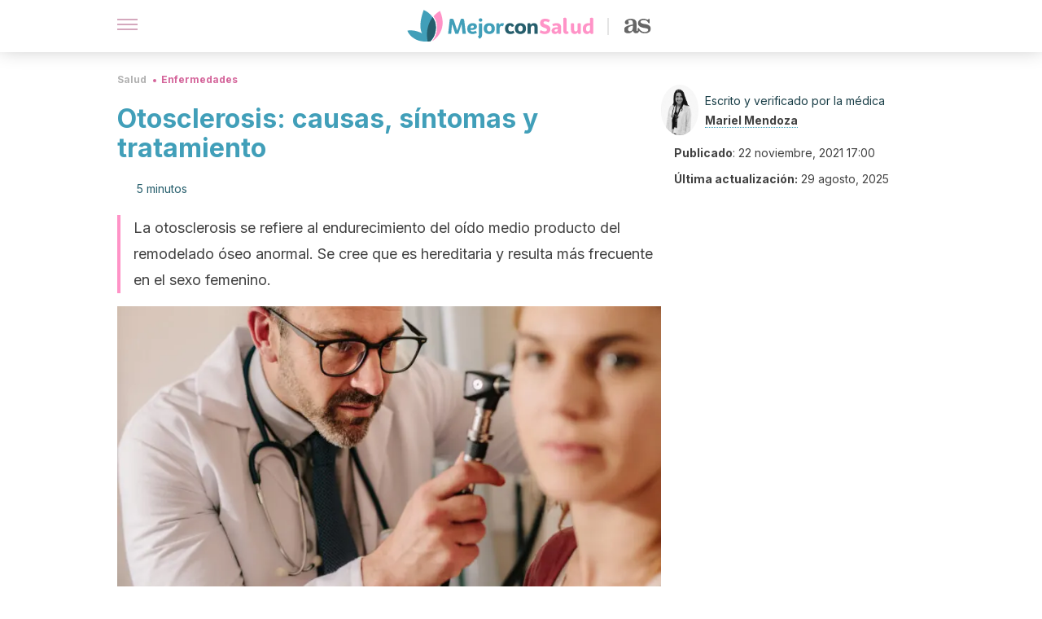

--- FILE ---
content_type: text/html; charset=utf-8
request_url: https://mejorconsalud.as.com/salud/enfermedades/otosclerosis-causas-sintomas-tratamiento/
body_size: 38833
content:
<!DOCTYPE html><html dir="ltr" lang="es" data-critters-container><head><script type="didomi/javascript" id="adobedtm_datalayer">
              window.DTM = window.DTM || {
                pageDataLayer: {"primaryCategory":"mejorconsalud","subCategory1":"mejorconsalud","pageType":"articulo","onsiteSearch":"0","onsiteSearchTerm":"","onsiteSearchResults":"","siteID":"ascom/mejorconsalud","language":"es","edition":"spanish","editionNavigation":"spanish","cms":"wp"}
              };
            </script><script type="didomi/javascript" src="https://assets.adobedtm.com/0681c221600c/c67b427f30d1/launch-00bef6da7719.min.js" async id="adobedtm"></script><meta charset="utf-8"><meta name="generator" content="Atomik 2.0.0"><meta name="viewport" content="width=device-width, initial-scale=1, maximum-scale=5"><link rel="icon" type="image/png" href="https://cdn.atomik.vip/themes/mcs/favicon.png"><meta name="theme-color" content="#337e93"><title>Otosclerosis: causas, síntomas y tratamiento - Mejor con Salud</title><meta name="article:post_id" content="564952"><link rel="canonical" href="https://mejorconsalud.as.com/salud/enfermedades/otosclerosis-causas-sintomas-tratamiento/"><meta property="article:author" content="Mariel Mendoza"><meta name="atomik:ads-provider" content="google"><meta name="description" content="La otosclerosis se produce por crecimiento óseo anormal del hueso en el oído medio y causa la pérdida progresiva de la audición."><meta property="og:description" content="La otosclerosis se produce por crecimiento óseo anormal del hueso en el oído medio y causa la pérdida progresiva de la audición."><meta name="robots" content="index,follow,max-snippet:-1,max-image-preview:large,max-video-preview:-1"><meta property="og:title" content="Otosclerosis: causas, síntomas y tratamiento"><meta property="twitter:title" content="Otosclerosis: causas, síntomas y tratamiento"><meta property="og:type" content="article"><meta property="og:image" content="https://mejorconsalud.as.com/wp-content/uploads/2021/11/paciente-otosclerosis.jpg"><meta property="twitter:image" content="https://mejorconsalud.as.com/wp-content/uploads/2021/11/paciente-otosclerosis.jpg"><meta property="og:image:width" content="1200"><meta property="og:image:height" content="800"><meta property="og:image:secure_url" content="https://mejorconsalud.as.com/wp-content/uploads/2021/11/paciente-otosclerosis.jpg"><meta name="twitter:card" content="summary_large_image"><meta name="twitter:site" content="@mejorconsalud"><meta name="twitter:creator" content="@mejorconsalud"><script type="application/ld+json">{"@context":"https://schema.org","@graph":[{"@type":"NewsArticle","@id":"https://mejorconsalud.as.com/salud/enfermedades/otosclerosis-causas-sintomas-tratamiento/#article","isPartOf":{"@id":"https://mejorconsalud.as.com/salud/enfermedades/otosclerosis-causas-sintomas-tratamiento/"},"author":{"name":"Mariel Mendoza","@id":"https://mejorconsalud.as.com/#/schema/person/08a14b8b8b4ce3e68b81b455c43dc698"},"headline":"Otosclerosis: causas, síntomas y tratamiento","datePublished":"2021-11-22T17:00:38+01:00","dateModified":"2025-08-29T13:42:30+02:00","mainEntityOfPage":{"@id":"https://mejorconsalud.as.com/salud/enfermedades/otosclerosis-causas-sintomas-tratamiento/"},"wordCount":1041,"publisher":{"@id":"https://mejorconsalud.as.com/#organization"},"image":{"@id":"https://mejorconsalud.as.com/salud/enfermedades/otosclerosis-causas-sintomas-tratamiento/#primaryimage"},"thumbnailUrl":"https://mejorconsalud.as.com/wp-content/uploads/2021/11/paciente-otosclerosis.jpg","articleSection":["Enfermedades"],"inLanguage":"es","articleBody":"La otosclerosis es producto del crecimiento óseo anormal del hueso esponjoso que se encuentran en el oído medio. Causa la pérdida progresiva de la audición, en especial en adultos jóvenes.\r\n\r\nEste crecimiento óseo anormal lleva a la falla en la vibración de los huesecillos del oído medio, un mecanismo vital para la producción del sonido. Desde el punto de vista del origen de los términos, viene de las palabras oto, que significa 'oreja', y sclerosis, que se refiere a 'endurecimiento'.\r\n\r\nNo se conoce su causa exacta y no hay ningún tratamiento farmacológico específico. El abordaje consiste en regular los efectos de la pérdida auditiva.\r\nLa otosclerosis se produce por remodelado óseo anormal\r\nEl remodelado óseo anormal es un proceso patológico. Hay una remoción del hueso ya maduro, debido a la destrucción por los osteoclastos que se encargan de reemplazar este tejido por uno nuevo. El tejido óseo nuevo en la otosclerosis es de gran espesor, con muchas células y bastante vascularizado.\r\n\r\nEs por esto que el proceso se denomina otoespongiosis. Afecta de forma principal a la ventana oval y compromete predominantemente al estribo.\r\n\r\nAl comprometer el estribo, el crecimiento óseo anormal lo fija en una posición que impide la vibración y la transmisión de la onda sonora. De esta forma, se produce hipoacusia (disminución de la capacidad auditiva) de conducción (debido a que se afecta la conducción de las ondas sonoras).\r\n\r\nEl mecanismo por el que se afecta la audición es debido a que se impide la vibración de los huesecillos (martillo, yunque y estribo) del oído medio. Sin ese movimiento no hay transmisión de ondas sonoras.\r\n\r\nLas ondas sonoras provocan la vibración del tímpano, que se desplaza a los tres huesecillos del oído medio para amplificar el impulso. Luego se lo envía a la cóclea.\r\n\r\nLa cóclea se encuentra en el oído interno y se encarga de crear una señal eléctrica con el movimiento de sustancias químicas. Finalmente, nervio auditivo transmite a la corteza cerebral la información.\r\n\r\n\r\nLa causa de la otosclerosis no está del todo dilucidada\r\nAunque la causa exacta se desconoce, se atribuye a factores hereditarios en la mayor parte de los casos. Es considerada una enfermedad autosómica dominante con penetrancia incompleta (hay riesgo del 20-25 % en los hijos, en caso de que algún padre la padezca).\r\n\r\nEs más frecuente en el sexo femenino, entre la segunda y quinta década de la vida, y en la raza caucásica. Además, hasta en el 80 % de las veces es bilateral. En el caso de ser unilateral, afecta con mayor predominio al oído derecho.\r\n\r\nEl predominio del sexo femenino se asocia a factores endocrinológicos. Los niveles de estrógenos en las mujeres en edad reproductiva pueden promover la actividad de los osteoclastos, dando inicio al remodelado óseo.\r\n\r\nAdemás del factor hereditario, la otosclerosis se asocia a la infección crónica por el virus de la varicela o el virus del sarampión, a bajos niveles séricos de fluoruro de sodio y a trastornos del sistema inmunitario. También podría provocarse por fracturas por estrés del tejido óseo que rodea al oído interno.\r\nSíntomas cardinales\r\nEl principal síntoma es la pérdida auditiva de inicio insidioso, con evolución lenta y progresiva. La progresión promedio de la otosclerosis hacia la pérdida total de la audición es de 7 años. En algunos casos se asocian tinnitus (zumbidos en ambos oídos), vértigo, mareos y problemas de equilibrio.\r\n\nLa otosclerosis debe sospecharse en todo adulto joven con pérdida progresiva de la audición.\n\nEl diagnóstico es clínico\nLa sospecha inicial es clínica y se complementa con estudios audiológicos que demuestren la hipoacusia conductiva. La clínica compatible más una audiometría con hipoacusia conductiva son suficientes para el diagnóstico concreto.\r\n\r\nLos estudios de imagen se reservan solo para confirmación de casos dudosos. La tomografía computarizada de alta resolución del hueso temporal es el método de elección en estos casos. Se puede indicar una resonancia magnética también.\r\n\r\nAl momento de la evaluación, durante el examen físico con otoscopia, se evidencian zonas enrojecidas en el oído medio que son visibles a través de la membrana timpánica sana.\r\n\r\nPor su parte, en la audiometría hay disminución del umbral de conducción ósea, producto de la fijación del estribo. En la tomografía se evidencian áreas que tienen menor densidad en lugares definidos del hueso temporal.\r\n\r\n\r\n\r\n\r\nTratamiento y pronóstico de la otosclerosis\nNo existe ningún tratamiento farmacológico específico. La otosclerosis avanza de forma lenta y progresiva, de forma que, cuando se diagnostica de forma precoz, no siempre es necesario abordar con cirugía.\r\n\r\nEn los casos leves se puede tratar con implantes auriculares que amplifican el sonido. En otros casos se indica vitamina D, calcio o fluoruro.\r\n\r\nCuando se requiere de cirugía se realiza un procedimiento denominado estapedectomía. En esta intervención se extirpa una parte o toda la pieza del estribo y se reemplaza por una prótesis que permite la conducción de las ondas sonoras.\r\n\nEl tratamiento implica desarrollar habilidades para combatir la pérdida auditiva (como aprender el lenguaje de señas).\n\r\nEl tratamiento de la otosclerosis se enfoca en mejorar la audición y se requiere de un seguimiento estricto con un otorrinolaringólogo, con audiometrías periódicas para controlar el crecimiento del hueso y evitar la hipoacusia total.\r\n\r\n","citation":["Guzmán M, Fuentes C, Cahuantzi J. Otoesclerosis. Experiencia quirúrgica. An Med Asoc Med Hosp ABC 2005;50(3). Disponible en: https://www.medigraphic.com/cgi-bin/new/resumen.cgi?IDARTICULO=3957.","Salvador J, Rodríguez D, Miranda G, Grazia J. Otoesclerosis: Revisión de aspectos etiopatogénicos, clínico-demográficos e imagenológicos. Rev. chil. radiol 2016;22(3). Disponible en: https://scielo.conicyt.cl/scielo.php?pid=S0717-93082016000300005&amp;script=sci_arttext.","Stott C, Ojeda A, Muñoz D, Moyano L. Otoesclerosis: Aspectos histopatológicos y resultados auditivos de la estapedostomía. Rev. Otorrinolaringol. Cir. Cabeza Cuello 2012; 72(2):125-132. Disponible en: http://www.scielo.cl/scielo.php?script=sci_arttext&amp;pid=S0718-48162012000200004&amp;lng=es."]},{"@type":"WebPage","@id":"https://mejorconsalud.as.com/salud/enfermedades/otosclerosis-causas-sintomas-tratamiento/","url":"https://mejorconsalud.as.com/salud/enfermedades/otosclerosis-causas-sintomas-tratamiento/","name":"Otosclerosis: causas, síntomas y tratamiento - Mejor con Salud","isPartOf":{"@id":"https://mejorconsalud.as.com/#website"},"primaryImageOfPage":{"@id":"https://mejorconsalud.as.com/salud/enfermedades/otosclerosis-causas-sintomas-tratamiento/#primaryimage","image":"https://mejorconsalud.as.com/wp-content/uploads/2021/11/paciente-otosclerosis.jpg"},"image":{"@id":"https://mejorconsalud.as.com/salud/enfermedades/otosclerosis-causas-sintomas-tratamiento/#primaryimage"},"thumbnailUrl":"https://mejorconsalud.as.com/wp-content/uploads/2021/11/paciente-otosclerosis.jpg","datePublished":"2021-11-22T17:00:38+01:00","dateModified":"2025-08-29T13:42:30+02:00","description":"La otosclerosis se produce por crecimiento óseo anormal del hueso en el oído medio y causa la pérdida progresiva de la audición.","breadcrumb":{"@id":"https://mejorconsalud.as.com/salud/enfermedades/otosclerosis-causas-sintomas-tratamiento/#breadcrumb"},"inLanguage":"es","potentialAction":[{"@type":"ReadAction","target":["https://mejorconsalud.as.com/salud/enfermedades/otosclerosis-causas-sintomas-tratamiento/"]}]},{"@type":"ImageObject","inLanguage":"es","@id":"https://mejorconsalud.as.com/salud/enfermedades/otosclerosis-causas-sintomas-tratamiento/#primaryimage","url":"https://mejorconsalud.as.com/wp-content/uploads/2021/11/paciente-otosclerosis.jpg","contentUrl":"https://mejorconsalud.as.com/wp-content/uploads/2021/11/paciente-otosclerosis.jpg","width":1200,"height":800,"caption":"Otosclerosis: causas, síntomas y tratamiento."},{"@type":"BreadcrumbList","@id":"https://mejorconsalud.as.com/salud/enfermedades/otosclerosis-causas-sintomas-tratamiento/#breadcrumb","itemListElement":[{"@type":"ListItem","position":1,"name":"Portada","item":"https://mejorconsalud.as.com/"},{"@type":"ListItem","position":2,"name":"Salud","item":"https://mejorconsalud.as.com/salud/"},{"@type":"ListItem","position":3,"name":"Enfermedades","item":"https://mejorconsalud.as.com/salud/enfermedades/"},{"@type":"ListItem","position":4,"name":"Otosclerosis: causas, síntomas y tratamiento"}]},{"@type":"WebSite","@id":"https://mejorconsalud.as.com/#website","url":"https://mejorconsalud.as.com/","name":"Mejor con Salud","description":"Revista sobre buenos hábitos y cuidados para tu salud","publisher":{"@id":"https://mejorconsalud.as.com/#organization"},"potentialAction":[{"@type":"SearchAction","target":{"@type":"EntryPoint","urlTemplate":"https://mejorconsalud.as.com/?s={search_term_string}"},"query-input":{"@type":"PropertyValueSpecification","valueRequired":true,"valueName":"search_term_string"}}],"inLanguage":"es"},{"@type":"Organization","@id":"https://mejorconsalud.as.com/#organization","name":"Mejor con Salud","url":"https://mejorconsalud.as.com/","logo":{"@type":"ImageObject","inLanguage":"es","@id":"https://mejorconsalud.as.com/#/schema/logo/image/","url":"https://mejorconsalud.as.com/wp-content/uploads/2021/12/Logo-Mejorconsalud.png","contentUrl":"https://mejorconsalud.as.com/wp-content/uploads/2021/12/Logo-Mejorconsalud.png","width":600,"height":60,"caption":"Mejor con Salud"},"image":{"@id":"https://mejorconsalud.as.com/#/schema/logo/image/"},"sameAs":["https://www.facebook.com/MejorConSalud","https://x.com/mejorconsalud","https://instagram.com/mejorconsalud/","https://www.linkedin.com/company/mejor-con-salud/","https://www.pinterest.com/EsMejorConSalud/","https://www.youtube.com/user/mejorconsaludblog"]},{"@type":"Person","@id":"https://mejorconsalud.as.com/#/schema/person/08a14b8b8b4ce3e68b81b455c43dc698","name":"Mariel Mendoza","image":{"@type":"ImageObject","inLanguage":"es","@id":"https://mejorconsalud.as.com/#/schema/person/image/","url":"https://secure.gravatar.com/avatar/289c024ee873a2cddabab3ec6810d975d5ab489bbe910b6f5bf65f11c0b6ecab?s=96&d=mm&r=g","contentUrl":"https://secure.gravatar.com/avatar/289c024ee873a2cddabab3ec6810d975d5ab489bbe910b6f5bf65f11c0b6ecab?s=96&d=mm&r=g","caption":"Mariel Mendoza"},"description":"Graduada en Medicina por la Universidad Central de Venezuela (2020). Miembro titular de la Sociedad Científica de Estudiantes de Medicina de su casa de estudios (2017-2020), y secretaria general del Comité Permanente de Atención Integral en Salud en dicha Sociedad (2017-2018). Ha participado en proyectos de atención médica humanitaria en comunidades rurales con distintas ONG locales, con experiencia amplia en investigación clínica relacionada principalmente con el área de pediatría y COVID-19. Mención honorífica magna cum laude por rendimiento académico. Ha participado en múltiples congresos como autor y ponente, siendo ganadora en 3 ocasiones. En la actualidad se desempeña como médico de atención primaria en salud y residente del área de emergencia, con afán por la ciencia y crear contenido relacionado al área de la salud.","sameAs":["https://www.linkedin.com/in/mariel-mendoza-3aa005163"],"url":"https://mejorconsalud.as.com/author/mariel-mendoza/"}]}</script><meta property="fb:app_id" content="274273832910289"><meta property="fb:pages" content="150614011744310"><meta name="atomik:monetizable"><meta property="article:published_time" content="2021-11-22T17:00:38+01:00"><meta property="article:modified_time" content="2025-08-29T13:42:30+02:00"><meta property="og:site_name" content="Mejor con Salud"><meta name="application-name" content="Mejor con Salud"><meta name="apple-mobile-web-app-title" content="Mejor con Salud"><script>
            var script = document.createElement('script');
            script.src = 'https://fc.shift37.com/js/fc_'+Date.now()+'.js?origin=' + window.location.href +'&time='+Date.now();
            script.type = 'text/javascript';
            document.head.appendChild(script);
          </script><link rel="preload" as="image" imagesrcset="https://mejorconsalud.as.com/wp-content/uploads/2021/11/paciente-otosclerosis-768x512.jpg?auto=webp&amp;quality=7500&amp;width=128&amp;crop=16:9,smart,safe&amp;format=webp&amp;optimize=medium&amp;dpr=2&amp;fit=cover&amp;fm=webp&amp;q=75&amp;w=128&amp;h=72 128w, https://mejorconsalud.as.com/wp-content/uploads/2021/11/paciente-otosclerosis-768x512.jpg?auto=webp&amp;quality=7500&amp;width=256&amp;crop=16:9,smart,safe&amp;format=webp&amp;optimize=medium&amp;dpr=2&amp;fit=cover&amp;fm=webp&amp;q=75&amp;w=256&amp;h=144 256w, https://mejorconsalud.as.com/wp-content/uploads/2021/11/paciente-otosclerosis-768x512.jpg?auto=webp&amp;quality=7500&amp;width=384&amp;crop=16:9,smart,safe&amp;format=webp&amp;optimize=medium&amp;dpr=2&amp;fit=cover&amp;fm=webp&amp;q=75&amp;w=384&amp;h=216 384w, https://mejorconsalud.as.com/wp-content/uploads/2021/11/paciente-otosclerosis-768x512.jpg?auto=webp&amp;quality=7500&amp;width=640&amp;crop=16:9,smart,safe&amp;format=webp&amp;optimize=medium&amp;dpr=2&amp;fit=cover&amp;fm=webp&amp;q=75&amp;w=640&amp;h=360 640w, https://mejorconsalud.as.com/wp-content/uploads/2021/11/paciente-otosclerosis-768x512.jpg?auto=webp&amp;quality=7500&amp;width=750&amp;crop=16:9,smart,safe&amp;format=webp&amp;optimize=medium&amp;dpr=2&amp;fit=cover&amp;fm=webp&amp;q=75&amp;w=750&amp;h=422 750w, https://mejorconsalud.as.com/wp-content/uploads/2021/11/paciente-otosclerosis-768x512.jpg?auto=webp&amp;quality=7500&amp;width=828&amp;crop=16:9,smart,safe&amp;format=webp&amp;optimize=medium&amp;dpr=2&amp;fit=cover&amp;fm=webp&amp;q=75&amp;w=828&amp;h=466 828w, https://mejorconsalud.as.com/wp-content/uploads/2021/11/paciente-otosclerosis-768x512.jpg?auto=webp&amp;quality=7500&amp;width=1080&amp;crop=16:9,smart,safe&amp;format=webp&amp;optimize=medium&amp;dpr=2&amp;fit=cover&amp;fm=webp&amp;q=75&amp;w=1080&amp;h=608 1080w, https://mejorconsalud.as.com/wp-content/uploads/2021/11/paciente-otosclerosis-768x512.jpg?auto=webp&amp;quality=7500&amp;width=1200&amp;crop=16:9,smart,safe&amp;format=webp&amp;optimize=medium&amp;dpr=2&amp;fit=cover&amp;fm=webp&amp;q=75&amp;w=1200&amp;h=675 1200w, https://mejorconsalud.as.com/wp-content/uploads/2021/11/paciente-otosclerosis-768x512.jpg?auto=webp&amp;quality=7500&amp;width=1920&amp;crop=16:9,smart,safe&amp;format=webp&amp;optimize=medium&amp;dpr=2&amp;fit=cover&amp;fm=webp&amp;q=75&amp;w=1920&amp;h=1080 1920w" imagesizes="(max-width: 768px) 100vw, (max-width: 1200px) 50vw, 33vw" fetchpriority="high"><meta name="next-head-count" content="37"><link rel="manifest" href="/manifest.json?v=2.0.0"><link rel="preload" href="https://cdn.atomik.vip/releases/mejorconsalud.as.com/_next/static/media/e4af272ccee01ff0-s.p.woff2" as="font" type="font/woff2" crossorigin="anonymous" data-next-font="size-adjust"><script defer nomodule src="https://cdn.atomik.vip/releases/mejorconsalud.as.com/_next/static/chunks/polyfills-42372ed130431b0a.js"></script><script src="https://cdn.atomik.vip/releases/mejorconsalud.as.com/_next/static/chunks/webpack-5516118b34565256.js" defer></script><script src="https://cdn.atomik.vip/releases/mejorconsalud.as.com/_next/static/chunks/framework-64ad27b21261a9ce.js" defer></script><script src="https://cdn.atomik.vip/releases/mejorconsalud.as.com/_next/static/chunks/main-9a37795541532428.js" defer></script><script src="https://cdn.atomik.vip/releases/mejorconsalud.as.com/_next/static/chunks/pages/_app-2167a4817e317f0d.js" defer></script><script src="https://cdn.atomik.vip/releases/mejorconsalud.as.com/_next/static/chunks/863-1033609a080a4387.js" defer></script><script src="https://cdn.atomik.vip/releases/mejorconsalud.as.com/_next/static/chunks/492-c174cc7c4373602e.js" defer></script><script src="https://cdn.atomik.vip/releases/mejorconsalud.as.com/_next/static/chunks/669-4c3c75e7a23f491e.js" defer></script><script src="https://cdn.atomik.vip/releases/mejorconsalud.as.com/_next/static/chunks/550-c8e0fbd30543c622.js" defer></script><script src="https://cdn.atomik.vip/releases/mejorconsalud.as.com/_next/static/chunks/pages/%5B...slug%5D-60c76233fe38488c.js" defer></script><script src="https://cdn.atomik.vip/releases/mejorconsalud.as.com/_next/static/Eyumt0UiZ_tTIhLw9Jf9L/_buildManifest.js" defer></script><script src="https://cdn.atomik.vip/releases/mejorconsalud.as.com/_next/static/Eyumt0UiZ_tTIhLw9Jf9L/_ssgManifest.js" defer></script><style>.__className_cd0a0e{font-family:__Inter_cd0a0e,__Inter_Fallback_cd0a0e;font-style:normal}</style><link rel="stylesheet" href="https://cdn.atomik.vip/releases/mejorconsalud.as.com/_next/static/css/40a038fb2e4f9d31.css" data-n-g media="print" onload="this.media='all'"><noscript><link rel="stylesheet" href="https://cdn.atomik.vip/releases/mejorconsalud.as.com/_next/static/css/40a038fb2e4f9d31.css" data-n-g></noscript><noscript data-n-css></noscript><style data-styled data-styled-version="6.1.19">*{margin:0;padding:0;box-sizing:border-box;-webkit-font-smoothing:antialiased;-moz-osx-font-smoothing:grayscale;}/*!sc*/
html{font-size:62.5%;}/*!sc*/
body{font-family:'Inter',-apple-system,BlinkMacSystemFont,'Segoe UI',Roboto,Oxygen,Ubuntu,Cantarell,'Open Sans','Helvetica Neue',sans-serif;color:#183d46;line-height:1.5;font-size:1.6rem;}/*!sc*/
img{max-width:100%;height:auto;display:block;}/*!sc*/
a{color:inherit;text-decoration:none;}/*!sc*/
button{cursor:pointer;border:none;background:none;}/*!sc*/
.critical{opacity:0;animation:fadeIn 0.3s ease-in forwards;}/*!sc*/
@keyframes fadeIn{from{opacity:0;}to{opacity:1;}}/*!sc*/
.lazy-load{opacity:0;transition:opacity 0.3s ease-in;}/*!sc*/
.lazy-load.loaded{opacity:1;}/*!sc*/
@media print{body{background:white;color:black;}}/*!sc*/
data-styled.g1[id="sc-global-eOYDwd1"]{content:"sc-global-eOYDwd1,"}/*!sc*/
.juvPYu{text-decoration:none;color:inherit;}/*!sc*/
data-styled.g2[id="sc-41d1e5f0-0"]{content:"juvPYu,"}/*!sc*/
.kJdTHk{cursor:pointer;}/*!sc*/
.kJdTHk .bar{border:solid 0.2rem #cacaca;margin-bottom:calc(0.8rem / 2);width:2.5rem;transition:0.5s;border:0;height:0.2rem;background-color:#a9507b;opacity:0.5;}/*!sc*/
.kJdTHk .header__hamburger{display:inline-block;position:absolute;right:0;padding:3em;}/*!sc*/
.kJdTHk .hamburger__bar1.isOpen{transform:rotate(45deg) translate(0,0.9rem);}/*!sc*/
.kJdTHk .hamburger__bar2.isOpen{opacity:0;}/*!sc*/
.kJdTHk .hamburger__bar3.isOpen{transform:rotate(-45deg) translate(0,-0.9rem);}/*!sc*/
data-styled.g3[id="sc-e2e8f66c-0"]{content:"kJdTHk,"}/*!sc*/
.fyUkVn{display:none;}/*!sc*/
@media (max-width:899px){.fyUkVn{display:block;}}/*!sc*/
data-styled.g8[id="sc-ecc171ae-0"]{content:"fyUkVn,"}/*!sc*/
.czKyJi{margin:1.6rem 0;border:0;background:repeating-linear-gradient( -45deg,transparent 0px,transparent 2px,#e4e4e4 2px,#e4e4e4 4px );height:0.8rem;width:100%;}/*!sc*/
.eCZVba{margin:1.6rem 0;border:0;background:repeating-linear-gradient( -45deg,transparent 0px,transparent 2px,#daf2f9 2px,#daf2f9 4px );height:0.8rem;width:100%;}/*!sc*/
.jtVKVy{margin:1.6rem 0;border:0;background:repeating-linear-gradient( -45deg,transparent 0px,transparent 2px,#419fb9 2px,#419fb9 4px );height:0.8rem;width:100%;}/*!sc*/
data-styled.g9[id="sc-da22e0c1-0"]{content:"czKyJi,eCZVba,jtVKVy,"}/*!sc*/
.hNjlvt{display:flex;top:0;z-index:50;background-color:#fff;position:fixed;width:100%;height:4.8rem;box-shadow:0 -4px 24px rgb(0 0 0 / 25%);}/*!sc*/
@media (min-width: 900px){.hNjlvt{height:6.4rem;}}/*!sc*/
data-styled.g26[id="sc-ec358cf-0"]{content:"hNjlvt,"}/*!sc*/
.iqglDR{display:flex;width:100%;justify-content:space-between;align-items:center;max-width:1024px;margin:0 auto;padding:0 1.6rem;}/*!sc*/
data-styled.g27[id="sc-ec358cf-1"]{content:"iqglDR,"}/*!sc*/
.eziThn{display:flex;align-items:center;position:absolute;top:50%;left:50%;transform:translate(-50%,-50%);}/*!sc*/
.eziThn a.home__link{display:flex;align-items:center;}/*!sc*/
.eziThn a.as__link{display:flex;justify-content:center;align-items:center;position:relative;margin-left:1.6rem;padding-left:0.8rem;}/*!sc*/
.eziThn a.as__link::before{content:'';width:0.1rem;height:1.5rem;left:-0.5rem;background-color:#cacaca;position:absolute;}/*!sc*/
@media (min-width: 900px){.eziThn a.as__link{margin-left:0.8rem;padding-left:0.8rem;}.eziThn a.as__link::before{content:'';height:2.1rem;top:1rem;left:-1.2rem;}}/*!sc*/
data-styled.g29[id="sc-ec358cf-3"]{content:"eziThn,"}/*!sc*/
.cNbuxU{cursor:pointer;width:2.4rem;height:2.4rem;}/*!sc*/
data-styled.g30[id="sc-ec358cf-4"]{content:"cNbuxU,"}/*!sc*/
.hVgXxB{width:14.5rem;height:3rem;}/*!sc*/
@media (min-width: 900px){.hVgXxB{width:27rem;height:4rem;}}/*!sc*/
data-styled.g31[id="sc-ec358cf-5"]{content:"hVgXxB,"}/*!sc*/
.dmgPol{width:2rem;height:3rem;}/*!sc*/
@media (min-width: 900px){.dmgPol{width:3.3rem;height:4rem;}}/*!sc*/
data-styled.g32[id="sc-ec358cf-6"]{content:"dmgPol,"}/*!sc*/
.cPCepI{color:#414141;margin:1.6rem 0;font-size:1.8rem;line-height:3.2rem;}/*!sc*/
data-styled.g33[id="sc-1d9c7da-0"]{content:"cPCepI,"}/*!sc*/
.iIipxd{color:#337e93;margin-top:2.4rem;font-size:2.8rem;line-height:3.6rem;}/*!sc*/
data-styled.g37[id="sc-ddc6bf4d-0"]{content:"iIipxd,"}/*!sc*/
.hGooCS{word-break:keep-all;color:#414141;list-style-type:disc;line-height:3.2rem;margin:1.6rem 2.4rem;}/*!sc*/
.fOPgoH{word-break:keep-all;list-style-type:disc;font-size:1.8rem;line-height:3rem;}/*!sc*/
@media (min-width: 900px){.fOPgoH{line-height:4rem;}}/*!sc*/
data-styled.g38[id="sc-198fadb-0"]{content:"hGooCS,fOPgoH,"}/*!sc*/
.licoAI hr{background:repeating-linear-gradient( -45deg,transparent 0px,transparent 2px,#daf2f9 2px,#daf2f9 4px );}/*!sc*/
.licoAI a{font-size:1.6rem;font-weight:700;}/*!sc*/
.licoAI strong{font-size:1.6rem;}/*!sc*/
.licoAI p{text-align:center;}/*!sc*/
data-styled.g39[id="sc-7d3db058-0"]{content:"licoAI,"}/*!sc*/
.hYwxZV{margin:0 -1.6rem;background-color:#f1f2f3;color:#7d8791;line-height:1.5;padding:0.8rem;}/*!sc*/
@media (min-width: 900px){.hYwxZV{margin:0 0;}}/*!sc*/
data-styled.g44[id="sc-b9cf73db-0"]{content:"hYwxZV,"}/*!sc*/
.llhwez{margin-top:0.8rem;margin-bottom:0.8rem;position:relative;}/*!sc*/
@media (min-width:480px){.llhwez{margin-bottom:1.6rem;}}/*!sc*/
data-styled.g45[id="sc-5b040df8-0"]{content:"llhwez,"}/*!sc*/
.ZpBrN{position:relative;overflow:hidden;height:26.5rem;margin:0 -1.6rem;}/*!sc*/
@media (min-width:480px){.ZpBrN{height:38.5rem;}}/*!sc*/
@media (min-width: 900px){.ZpBrN{margin:0 0;}}/*!sc*/
data-styled.g46[id="sc-ad9655fb-0"]{content:"ZpBrN,"}/*!sc*/
.cVypns{background-color:#265e6c;width:100%;padding:2.4rem 0;}/*!sc*/
@media (min-width: 900px){.cVypns{padding-top:4.8rem;}}/*!sc*/
data-styled.g52[id="sc-453623fd-0"]{content:"cVypns,"}/*!sc*/
.fOeHvD{max-width:1024px;margin:0 auto;padding:0 0.8rem;}/*!sc*/
data-styled.g53[id="sc-453623fd-1"]{content:"fOeHvD,"}/*!sc*/
.bhYmjj{display:flex;justify-content:center;margin-bottom:2.4rem;opacity:0.25;}/*!sc*/
data-styled.g54[id="sc-453623fd-2"]{content:"bhYmjj,"}/*!sc*/
.hMlWZu{display:flex;flex-direction:column;align-items:center;justify-content:center;text-align:center;gap:1.6rem;}/*!sc*/
@media (min-width: 900px){.hMlWZu{flex-direction:row;justify-content:space-between;}}/*!sc*/
data-styled.g55[id="sc-453623fd-3"]{content:"hMlWZu,"}/*!sc*/
.knjXVA{text-align:center;margin-top:1.6rem;margin-bottom:1.6rem;list-style:none;}/*!sc*/
.knjXVA a{padding:0.8rem;color:#ecf8fc;font-size:1.6rem;line-height:2.4rem;}/*!sc*/
data-styled.g56[id="sc-453623fd-4"]{content:"knjXVA,"}/*!sc*/
.AnuZX{color:#94d9ec;font-size:1.4rem;line-height:2rem;}/*!sc*/
.AnuZX p{color:#94d9ec;font-size:1.4rem;line-height:2rem;}/*!sc*/
data-styled.g58[id="sc-453623fd-6"]{content:"AnuZX,"}/*!sc*/
.knBjPQ{display:flex;width:100%;justify-content:center;}/*!sc*/
@media (min-width: 900px){.knBjPQ{width:inherit;}}/*!sc*/
data-styled.g59[id="sc-453623fd-7"]{content:"knBjPQ,"}/*!sc*/
.fpvcPF{width:100%;margin:0 auto;min-height:100vh;}/*!sc*/
data-styled.g60[id="sc-f0eb3b8f-0"]{content:"fpvcPF,"}/*!sc*/
.kwuqzJ{display:flex;width:100%;flex-direction:column;margin-top:4.8rem;}/*!sc*/
@media (min-width: 900px){.kwuqzJ{margin-top:calc(3.2rem * 2);}}/*!sc*/
data-styled.g63[id="sc-472c8f60-0"]{content:"kwuqzJ,"}/*!sc*/
.iSsFol{display:flex;width:100%;flex-direction:column;margin-bottom:1.6rem;}/*!sc*/
.iSsFol img{border-top-right-radius:4px;border-top-left-radius:4px;}/*!sc*/
@media (min-width: 900px){.iSsFol{max-width:24.5rem;}}/*!sc*/
data-styled.g64[id="sc-d31cd582-0"]{content:"iSsFol,"}/*!sc*/
.erphLp{display:flex;width:100%;height:18rem;position:relative;}/*!sc*/
@media (min-width:480px){.erphLp{min-height:26.5rem;}}/*!sc*/
@media (min-width: 900px){.erphLp{min-height:20rem;}}/*!sc*/
data-styled.g65[id="sc-d31cd582-1"]{content:"erphLp,"}/*!sc*/
.kWqpDQ{display:flex;flex-direction:column;padding:0.8rem 0;}/*!sc*/
data-styled.g66[id="sc-d31cd582-2"]{content:"kWqpDQ,"}/*!sc*/
.hgGhGi{font-size:1.2rem;font-weight:700;line-height:1.7rem;text-transform:uppercase;color:#419fb9;}/*!sc*/
data-styled.g67[id="sc-d31cd582-3"]{content:"hgGhGi,"}/*!sc*/
.VZXYp{font-size:2.0rem;font-weight:700;line-height:2.6rem;color:#183d46;word-break:break-word;overflow:hidden;text-overflow:ellipsis;display:-webkit-box;-webkit-line-clamp:3;-webkit-box-orient:vertical;}/*!sc*/
.VZXYp:hover{color:#d4649a;}/*!sc*/
data-styled.g68[id="sc-d31cd582-4"]{content:"VZXYp,"}/*!sc*/
.fGXcMp{display:flex;align-items:center;justify-content:center;width:fit-content;cursor:pointer;border:1px solid transparent;color:#fff;background-color:#d4649a;border-radius:0.4rem;padding:0.8rem 1.6rem;font-size:1.6rem;font-weight:700;line-height:2.4rem;}/*!sc*/
.fGXcMp:hover{background-color:#71cce5;box-shadow:-6px 6px 0px 0px rgba(0,0,0,0.2);}/*!sc*/
.fGXcMp svg{margin-right:0.8rem;}/*!sc*/
data-styled.g75[id="sc-71eeb33a-0"]{content:"fGXcMp,"}/*!sc*/
.qGcqi{display:flex;flex-direction:column;width:100%;}/*!sc*/
data-styled.g115[id="sc-5cb71777-0"]{content:"qGcqi,"}/*!sc*/
.SEJRu{width:100%;margin-top:2.4rem;max-width:1024px;margin:0 auto;}/*!sc*/
@media (min-width: 900px){.SEJRu{display:grid;grid-template-columns:repeat(4,1fr);gap:1rem;}.SEJRu div{max-width:inherit;}}/*!sc*/
data-styled.g116[id="sc-5cb71777-1"]{content:"SEJRu,"}/*!sc*/
.eGCOj{display:flex;flex-direction:column;max-width:1024px;margin:0 auto;padding:0 1.6rem;margin-bottom:4.0rem;}/*!sc*/
.eGCOj button{align-self:center;}/*!sc*/
data-styled.g136[id="sc-eaa33597-0"]{content:"eGCOj,"}/*!sc*/
.bWIHUY{font-size:calc(1.2rem * 2);font-weight:700;line-height:2.9rem;color:#696969;padding-bottom:0.8rem;margin-bottom:2.4rem;background-image:linear-gradient(to right,#cacaca 45%,transparent 0%);background-size:7px 1px;background-position:bottom;background-repeat:repeat-x;}/*!sc*/
data-styled.g137[id="sc-eaa33597-1"]{content:"bWIHUY,"}/*!sc*/
.ezYgqD{padding:0 1.6rem;max-width:1024px;margin:0 auto;}/*!sc*/
.ezYgqD #taboola-below-article-thumbnails{bottom:inherit;}/*!sc*/
@media (min-width: 900px){.ezYgqD >div{max-width:66.8rem;}}/*!sc*/
.ezYgqD .organic-thumbnails-rr .videoCube,.ezYgqD .alternating-thumbnails-rr .videoCube,.ezYgqD .alternating-thumbnails-rr .videoCube.syndicatedItem,.ezYgqD .trc_elastic_alternating-thumbnails-rr div.videoCube,.ezYgqD .trc_elastic_organic-thumbnails-rr .trc_rbox_outer .videoCube{box-shadow:0px 4px 8px rgba(0,0,0,0.08);border-radius:0.4rem;-webkit-border-radius:0.4rem;margin:1.1rem;width:calc(100% - 1.5rem);padding:0 0 0.8rem 0;transition:all 0.5s;}/*!sc*/
.ezYgqD .trc_elastic_alternating-thumbnails-rr div.videoCube:hover,.ezYgqD .trc_elastic_organic-thumbnails-rr .trc_rbox_outer .videoCube:hover{opacity:0.8;transition:all 0.3s;}/*!sc*/
.ezYgqD .thumbs-feed-01-a .videoCube.syndicatedItem,.ezYgqD .thumbs-feed-01 .videoCube.syndicatedItem{border-radius:0.4rem;-webkit-border-radius:0.4rem;padding:0 0 0.8rem 0;}/*!sc*/
.ezYgqD .trc_related_container div.videoCube.thumbnail_bottom .thumbBlock,.ezYgqD .trc_related_container div.videoCube.thumbnail_top .thumbBlock{border-top-left-radius:0.4rem;border-top-right-radius:0.4rem;}/*!sc*/
.ezYgqD .alternating-thumbnails-rr .syndicatedItem .branding,.ezYgqD .alternating-thumbnails-rr .syndicatedItem .video-title,.ezYgqD .alternating-thumbnails-rr .video-title,.ezYgqD .organic-thumbnails-rr .video-label-box{padding:0 0.8rem;}/*!sc*/
.ezYgqD .organic-thumbs-feed-01 .video-label,.ezYgqD .organic-thumbnails-rr .video-label,.ezYgqD .organic-thumbs-feed-01-c .video-label,.ezYgqD .exchange-thumbs-feed-01 .video-label,.ezYgqD .alternating-thumbnails-rr .video-label{font-family:initial;}/*!sc*/
.ezYgqD .exchange-thumbs-feed-01 .sponsored,.ezYgqD .exchange-thumbs-feed-01 .sponsored-url,.ezYgqD .exchange-thumbs-feed-01 .video-title,.ezYgqD .organic-thumbs-feed-01 .sponsored,.ezYgqD .organic-thumbs-feed-01 .sponsored-url,.ezYgqD .organic-thumbnails-rr .sponsored,.ezYgqD .organic-thumbnails-rr .sponsored-url,.ezYgqD .organic-thumbs-feed-01-c .video-title,.ezYgqD .organic-thumbs-feed-01-c .sponsored,.ezYgqD .organic-thumbs-feed-01-c .sponsored-url,.ezYgqD .organic-thumbnails-rr .video-title,.ezYgqD .organic-thumbs-feed-01 .video-title,.ezYgqD .thumbs-feed-01 .syndicatedItem .video-title,.ezYgqD .thumbs-feed-01-b .syndicatedItem .video-title,.ezYgqD .thumbs-feed-01-a .syndicatedItem .video-titlem,.ezYgqD .thumbs-feed-01-a .syndicatedItem .video-title,.ezYgqD .alternating-thumbnails-rr .syndicatedItem .video-title,.ezYgqD .alternating-thumbnails-rr .sponsored,.ezYgqD .alternating-thumbnails-rr .sponsored-url,.ezYgqD .alternating-thumbnails-rr .video-title{color:#414141;font-family:'__Inter_cd0a0e','__Inter_Fallback_cd0a0e';font-weight:700;line-height:1.4;font-size:2.0rem;display:inline-block;max-height:9rem;}/*!sc*/
.ezYgqD .videoCube span.video-title:hover,.ezYgqD .videoCube_hover span.video-title{text-decoration:none;color:#2d2d2d;}/*!sc*/
.ezYgqD .organic-thumbs-feed-01 .video-description,.ezYgqD .exchange-thumbs-feed-01 .sponsored,.ezYgqD .exchange-thumbs-feed-01 .sponsored-url,.ezYgqD .exchange-thumbs-feed-01 .video-description,.ezYgqD .thumbs-feed-01 .syndicatedItem .video-description,.ezYgqD .thumbs-feed-01-a .syndicatedItem .video-description{color:#414141;font-family:'__Inter_cd0a0e','__Inter_Fallback_cd0a0e';font-weight:normal;line-height:1.5;font-size:1.6rem;display:inline-block;transition:all 0.5s;max-height:6.4rem;}/*!sc*/
.ezYgqD .exchange-thumbs-feed-01 .videoCube:hover .video-label-box .video-description,.ezYgqD .organic-thumbs-feed-01 .videoCube:hover .video-label-box .video-description,.ezYgqD .thumbs-feed-01 .videoCube:hover .video-label-box .video-description,.ezYgqD .thumbs-feed-01-a .videoCube:hover .video-label-box .video-description{text-decoration:none;color:#414141;}/*!sc*/
.ezYgqD .alternating-thumbnails-rr .syndicatedItem .branding{padding:0 0.8rem;}/*!sc*/
.ezYgqD .exchange-thumbs-feed-01 .branding,.ezYgqD .alternating-thumbnails-rr .syndicatedItem .branding,.ezYgqD .thumbs-feed-01-b .syndicatedItem .branding,.ezYgqD .thumbs-feed-01-a .syndicatedItem .branding,.ezYgqD .thumbs-feed-01 .syndicatedItem .branding,.ezYgqD .organic-thumbs-feed-01 .branding,.ezYgqD .organic-thumbs-feed-01-c .branding{color:#87877d;font-family:'__Inter_cd0a0e','__Inter_Fallback_cd0a0e';font-weight:normal;line-height:1.6;font-size:1.4rem;display:inline-block;}/*!sc*/
.ezYgqD .trc_related_container .logoDiv,.ezYgqD .trc_related_container .trc_header_ext .logoDiv{margin-right:1.6rem;}/*!sc*/
data-styled.g138[id="sc-4e7f0fb9-0"]{content:"ezYgqD,"}/*!sc*/
.gJfYSD{display:flex;margin:1.6rem 0;}/*!sc*/
data-styled.g141[id="sc-6f0f1473-0"]{content:"gJfYSD,"}/*!sc*/
.cMmKZy{position:relative;}/*!sc*/
.cMmKZy a{font-size:1.2rem;font-weight:700;color:#b1b1b1;line-height:2rem;}/*!sc*/
.cMmKZy:not(:last-child){margin-right:1.8rem;}/*!sc*/
.cMmKZy:not(:last-child)::after{content:'';width:0.4rem;height:0.4rem;background:#d4649a;border-radius:50%;position:absolute;margin-left:1rem;top:60%;transform:translate(-50%,-50%);}/*!sc*/
.bRyKpv{position:relative;}/*!sc*/
.bRyKpv a{font-size:1.2rem;font-weight:700;color:#b1b1b1;line-height:2rem;color:#d4649a;}/*!sc*/
.bRyKpv:not(:last-child){margin-right:1.8rem;}/*!sc*/
.bRyKpv:not(:last-child)::after{content:'';width:0.4rem;height:0.4rem;background:#d4649a;border-radius:50%;position:absolute;margin-left:1rem;top:60%;transform:translate(-50%,-50%);}/*!sc*/
data-styled.g142[id="sc-6f0f1473-1"]{content:"cMmKZy,bRyKpv,"}/*!sc*/
.jMxbXG{display:flex;justify-content:center;align-items:center;width:100%;justify-content:flex-start;font-size:1.4rem;color:#414141;background-color:transparent;border:none;outline:none;}/*!sc*/
data-styled.g143[id="sc-14672f91-0"]{content:"jMxbXG,"}/*!sc*/
.jTFKlo{display:block;}/*!sc*/
data-styled.g144[id="sc-171bfc46-0"]{content:"jTFKlo,"}/*!sc*/
.kAURME{display:flex;justify-content:space-between;align-items:center;width:100%;cursor:pointer;}/*!sc*/
.kAURME svg{transform:rotate(-90deg);transition:all 0.5s;}/*!sc*/
data-styled.g145[id="sc-171bfc46-1"]{content:"kAURME,"}/*!sc*/
.gSidVX{display:flex;width:100%;align-items:flex-start;overflow:hidden;transition:all 0.3s;height:0px;}/*!sc*/
data-styled.g146[id="sc-171bfc46-2"]{content:"gSidVX,"}/*!sc*/
.lnnnPA{padding:0.2rem 0;width:100%;}/*!sc*/
data-styled.g147[id="sc-171bfc46-3"]{content:"lnnnPA,"}/*!sc*/
.gWFqSW button{cursor:pointer;}/*!sc*/
.gWFqSW hr:first-child{margin-bottom:0.8rem;}/*!sc*/
.gWFqSW hr:last-child{margin-top:0.8rem;}/*!sc*/
.gWFqSW p,.gWFqSW li{font-size:1.4rem;line-height:2.8rem;margin:0;}/*!sc*/
.gWFqSW ul{margin-top:0;margin-bottom:0;margin-right:0;}/*!sc*/
.gWFqSW hr.divider__content{border:0;background-image:linear-gradient( to right,#b7e5f2 45%,transparent 0% );background-size:0.7rem 0.1rem;background-position:bottom;background-repeat:repeat-x;height:0.4rem;width:100%;}/*!sc*/
data-styled.g148[id="sc-7b300efb-0"]{content:"gWFqSW,"}/*!sc*/
.aFnGA{margin-left:0.8rem;line-height:2.8rem;}/*!sc*/
data-styled.g149[id="sc-7b300efb-1"]{content:"aFnGA,"}/*!sc*/
.hmrwdX{display:flex;align-items:center;margin-top:2.4rem;max-width:30.1rem;}/*!sc*/
data-styled.g151[id="sc-19ddb97-0"]{content:"hmrwdX,"}/*!sc*/
.jDxTOJ{border-radius:50%;width:6.4rem;height:6.4rem;}/*!sc*/
.jDxTOJ img{border-radius:50%;}/*!sc*/
data-styled.g152[id="sc-19ddb97-1"]{content:"jDxTOJ,"}/*!sc*/
.cuJcto{font-size:1.4rem;line-height:2.4rem;margin-left:0.8rem;}/*!sc*/
.cuJcto a{font-weight:700;color:#414141;border-bottom:dotted 0.1rem #419fb9;}/*!sc*/
data-styled.g153[id="sc-19ddb97-2"]{content:"cuJcto,"}/*!sc*/
.kOIPjD{display:flex;align-items:center;line-height:2.4rem;margin-top:0.8rem;}/*!sc*/
.kOIPjD span{font-size:1.4rem;margin-left:0.8rem;color:#414141;}/*!sc*/
data-styled.g156[id="sc-48a21364-0"]{content:"kOIPjD,"}/*!sc*/
.ljddjP{display:flex;align-items:center;line-height:2.4rem;margin-top:0.8rem;}/*!sc*/
.ljddjP span{font-size:1.4rem;margin-left:0.8rem;color:#414141;}/*!sc*/
data-styled.g157[id="sc-2b6c360c-0"]{content:"ljddjP,"}/*!sc*/
@media (min-width: 900px){.guoKwl{display:flex;flex-direction:column;}}/*!sc*/
data-styled.g158[id="sc-cf5d4015-0"]{content:"guoKwl,"}/*!sc*/
@media (min-width: 900px){.iXgWtC{display:flex;gap:2.4rem;max-width:1024px;padding:0 1.6rem;min-width:0;width:100%;align-self:center;}}/*!sc*/
data-styled.g159[id="sc-cf5d4015-1"]{content:"iXgWtC,"}/*!sc*/
.eUBmZl{padding:0 1.6rem;}/*!sc*/
@media (min-width: 900px){.eUBmZl{padding:0;max-width:66.8rem;min-width:0;width:100%;}}/*!sc*/
data-styled.g160[id="sc-cf5d4015-2"]{content:"eUBmZl,"}/*!sc*/
.kvJJWs{font-size:1.8rem;line-height:3.2rem;}/*!sc*/
data-styled.g161[id="sc-cf5d4015-3"]{content:"kvJJWs,"}/*!sc*/
.lkIwgJ{display:none;padding-top:1.6rem;}/*!sc*/
@media (min-width: 900px){.lkIwgJ{display:block;width:30rem;}}/*!sc*/
data-styled.g162[id="sc-cf5d4015-4"]{content:"lkIwgJ,"}/*!sc*/
.dyiFVi{font-size:calc(1.6rem * 2);color:#419fb9;line-height:3.6rem;}/*!sc*/
data-styled.g163[id="sc-cf5d4015-5"]{content:"dyiFVi,"}/*!sc*/
.IBPJA{display:flex;align-items:center;margin-top:1.6rem;margin-bottom:1.6rem;}/*!sc*/
.IBPJA span{font-size:1.4rem;color:#265e6c;margin-left:0.8rem;}/*!sc*/
data-styled.g164[id="sc-cf5d4015-6"]{content:"IBPJA,"}/*!sc*/
.dpbizS{display:flex;justify-content:center;align-items:center;width:1.6rem;height:1.6rem;}/*!sc*/
data-styled.g165[id="sc-cf5d4015-7"]{content:"dpbizS,"}/*!sc*/
.iQRkDv{position:relative;overflow:hidden;height:26.5rem;margin:0 -1.6rem;}/*!sc*/
@media (min-width:480px){.iQRkDv{height:38.5rem;}}/*!sc*/
@media (min-width: 900px){.iQRkDv{margin:0 0;}}/*!sc*/
data-styled.g166[id="sc-cf5d4015-8"]{content:"iQRkDv,"}/*!sc*/
.bTmNmq{font-size:1.8rem;line-height:3.2rem;color:#414141;border-left:0.4rem solid #ff93c7;padding-left:1.6rem;margin:1.6rem 0;}/*!sc*/
data-styled.g167[id="sc-cf5d4015-9"]{content:"bTmNmq,"}/*!sc*/
.fDXFdS{display:none;-webkit-box-flex:1;flex:auto;min-height:100%;}/*!sc*/
@media (min-width: 900px){.fDXFdS{display:block;}}/*!sc*/
data-styled.g168[id="sc-cf5d4015-10"]{content:"fDXFdS,"}/*!sc*/
.fjimMJ{display:flex;align-items:center;padding:0.8rem;background-color:#f1f1f1;border-radius:0.4rem;margin-bottom:1.6rem;}/*!sc*/
.fjimMJ p{font-size:1.2rem;line-height:1.8rem;color:#717169;margin:0;}/*!sc*/
data-styled.g169[id="sc-cf5d4015-11"]{content:"fjimMJ,"}/*!sc*/
.fgxhJN{margin-right:0.8rem;}/*!sc*/
data-styled.g170[id="sc-cf5d4015-12"]{content:"fgxhJN,"}/*!sc*/
</style></head><body><div id="__next"><main class="__className_cd0a0e"><header class="sc-ec358cf-0 hNjlvt"><div class="sc-ec358cf-1 iqglDR"><div class="sc-e2e8f66c-0 kJdTHk header__hamburger"><div class="bar hamburger__bar1 "></div><div class="bar hamburger__bar2 "></div><div class="bar hamburger__bar3 "></div></div><div class="sc-ec358cf-3 eziThn"><a target="_self" rel="noopener" class="home__link" style="text-decoration:none" href="/"><img alt="Logo image" fetchpriority="auto" loading="lazy" decoding="async" data-nimg="1" class="sc-ec358cf-5 hVgXxB" style="color:transparent;background-size:cover;background-position:50% 50%;background-repeat:no-repeat;background-image:url(&quot;data:image/svg+xml;charset=utf-8,%3Csvg xmlns=&#x27;http://www.w3.org/2000/svg&#x27; %3E%3Cfilter id=&#x27;b&#x27; color-interpolation-filters=&#x27;sRGB&#x27;%3E%3CfeGaussianBlur stdDeviation=&#x27;20&#x27;/%3E%3CfeColorMatrix values=&#x27;1 0 0 0 0 0 1 0 0 0 0 0 1 0 0 0 0 0 100 -1&#x27; result=&#x27;s&#x27;/%3E%3CfeFlood x=&#x27;0&#x27; y=&#x27;0&#x27; width=&#x27;100%25&#x27; height=&#x27;100%25&#x27;/%3E%3CfeComposite operator=&#x27;out&#x27; in=&#x27;s&#x27;/%3E%3CfeComposite in2=&#x27;SourceGraphic&#x27;/%3E%3CfeGaussianBlur stdDeviation=&#x27;20&#x27;/%3E%3C/filter%3E%3Cimage width=&#x27;100%25&#x27; height=&#x27;100%25&#x27; x=&#x27;0&#x27; y=&#x27;0&#x27; preserveAspectRatio=&#x27;none&#x27; style=&#x27;filter: url(%23b);&#x27; href=&#x27;[data-uri]&#x27;/%3E%3C/svg%3E&quot;)" sizes="(max-width: 768px) 100vw, (max-width: 1200px) 50vw, 33vw" srcset="https://cdn.atomik.vip/themes/mcs/es/logo.svg?auto=webp&amp;quality=7500&amp;width=128&amp;crop=16:9,smart,safe&amp;format=webp&amp;optimize=medium&amp;dpr=2&amp;fit=cover&amp;fm=webp&amp;q=75&amp;w=128&amp;h=72 128w, https://cdn.atomik.vip/themes/mcs/es/logo.svg?auto=webp&amp;quality=7500&amp;width=256&amp;crop=16:9,smart,safe&amp;format=webp&amp;optimize=medium&amp;dpr=2&amp;fit=cover&amp;fm=webp&amp;q=75&amp;w=256&amp;h=144 256w, https://cdn.atomik.vip/themes/mcs/es/logo.svg?auto=webp&amp;quality=7500&amp;width=384&amp;crop=16:9,smart,safe&amp;format=webp&amp;optimize=medium&amp;dpr=2&amp;fit=cover&amp;fm=webp&amp;q=75&amp;w=384&amp;h=216 384w, https://cdn.atomik.vip/themes/mcs/es/logo.svg?auto=webp&amp;quality=7500&amp;width=640&amp;crop=16:9,smart,safe&amp;format=webp&amp;optimize=medium&amp;dpr=2&amp;fit=cover&amp;fm=webp&amp;q=75&amp;w=640&amp;h=360 640w, https://cdn.atomik.vip/themes/mcs/es/logo.svg?auto=webp&amp;quality=7500&amp;width=750&amp;crop=16:9,smart,safe&amp;format=webp&amp;optimize=medium&amp;dpr=2&amp;fit=cover&amp;fm=webp&amp;q=75&amp;w=750&amp;h=422 750w, https://cdn.atomik.vip/themes/mcs/es/logo.svg?auto=webp&amp;quality=7500&amp;width=828&amp;crop=16:9,smart,safe&amp;format=webp&amp;optimize=medium&amp;dpr=2&amp;fit=cover&amp;fm=webp&amp;q=75&amp;w=828&amp;h=466 828w, https://cdn.atomik.vip/themes/mcs/es/logo.svg?auto=webp&amp;quality=7500&amp;width=1080&amp;crop=16:9,smart,safe&amp;format=webp&amp;optimize=medium&amp;dpr=2&amp;fit=cover&amp;fm=webp&amp;q=75&amp;w=1080&amp;h=608 1080w, https://cdn.atomik.vip/themes/mcs/es/logo.svg?auto=webp&amp;quality=7500&amp;width=1200&amp;crop=16:9,smart,safe&amp;format=webp&amp;optimize=medium&amp;dpr=2&amp;fit=cover&amp;fm=webp&amp;q=75&amp;w=1200&amp;h=675 1200w, https://cdn.atomik.vip/themes/mcs/es/logo.svg?auto=webp&amp;quality=7500&amp;width=1920&amp;crop=16:9,smart,safe&amp;format=webp&amp;optimize=medium&amp;dpr=2&amp;fit=cover&amp;fm=webp&amp;q=75&amp;w=1920&amp;h=1080 1920w" src="https://cdn.atomik.vip/themes/mcs/es/logo.svg?auto=webp&amp;quality=7500&amp;width=1920&amp;crop=16:9,smart,safe&amp;format=webp&amp;optimize=medium&amp;dpr=2&amp;fit=cover&amp;fm=webp&amp;q=75&amp;w=1920&amp;h=1080"></a><a rel="noopener" href="https://as.com" target="_blank" class="sc-41d1e5f0-0 juvPYu as__link"><img alt="As logo image" fetchpriority="auto" loading="lazy" decoding="async" data-nimg="1" class="sc-ec358cf-6 dmgPol as__logo" style="color:transparent;background-size:cover;background-position:50% 50%;background-repeat:no-repeat;background-image:url(&quot;data:image/svg+xml;charset=utf-8,%3Csvg xmlns=&#x27;http://www.w3.org/2000/svg&#x27; %3E%3Cfilter id=&#x27;b&#x27; color-interpolation-filters=&#x27;sRGB&#x27;%3E%3CfeGaussianBlur stdDeviation=&#x27;20&#x27;/%3E%3CfeColorMatrix values=&#x27;1 0 0 0 0 0 1 0 0 0 0 0 1 0 0 0 0 0 100 -1&#x27; result=&#x27;s&#x27;/%3E%3CfeFlood x=&#x27;0&#x27; y=&#x27;0&#x27; width=&#x27;100%25&#x27; height=&#x27;100%25&#x27;/%3E%3CfeComposite operator=&#x27;out&#x27; in=&#x27;s&#x27;/%3E%3CfeComposite in2=&#x27;SourceGraphic&#x27;/%3E%3CfeGaussianBlur stdDeviation=&#x27;20&#x27;/%3E%3C/filter%3E%3Cimage width=&#x27;100%25&#x27; height=&#x27;100%25&#x27; x=&#x27;0&#x27; y=&#x27;0&#x27; preserveAspectRatio=&#x27;none&#x27; style=&#x27;filter: url(%23b);&#x27; href=&#x27;[data-uri]&#x27;/%3E%3C/svg%3E&quot;)" sizes="(max-width: 768px) 100vw, (max-width: 1200px) 50vw, 33vw" srcset="https://cdn.atomik.vip/themes/mcs/es/as-logo.svg?auto=webp&amp;quality=7500&amp;width=128&amp;crop=16:9,smart,safe&amp;format=webp&amp;optimize=medium&amp;dpr=2&amp;fit=cover&amp;fm=webp&amp;q=75&amp;w=128&amp;h=72 128w, https://cdn.atomik.vip/themes/mcs/es/as-logo.svg?auto=webp&amp;quality=7500&amp;width=256&amp;crop=16:9,smart,safe&amp;format=webp&amp;optimize=medium&amp;dpr=2&amp;fit=cover&amp;fm=webp&amp;q=75&amp;w=256&amp;h=144 256w, https://cdn.atomik.vip/themes/mcs/es/as-logo.svg?auto=webp&amp;quality=7500&amp;width=384&amp;crop=16:9,smart,safe&amp;format=webp&amp;optimize=medium&amp;dpr=2&amp;fit=cover&amp;fm=webp&amp;q=75&amp;w=384&amp;h=216 384w, https://cdn.atomik.vip/themes/mcs/es/as-logo.svg?auto=webp&amp;quality=7500&amp;width=640&amp;crop=16:9,smart,safe&amp;format=webp&amp;optimize=medium&amp;dpr=2&amp;fit=cover&amp;fm=webp&amp;q=75&amp;w=640&amp;h=360 640w, https://cdn.atomik.vip/themes/mcs/es/as-logo.svg?auto=webp&amp;quality=7500&amp;width=750&amp;crop=16:9,smart,safe&amp;format=webp&amp;optimize=medium&amp;dpr=2&amp;fit=cover&amp;fm=webp&amp;q=75&amp;w=750&amp;h=422 750w, https://cdn.atomik.vip/themes/mcs/es/as-logo.svg?auto=webp&amp;quality=7500&amp;width=828&amp;crop=16:9,smart,safe&amp;format=webp&amp;optimize=medium&amp;dpr=2&amp;fit=cover&amp;fm=webp&amp;q=75&amp;w=828&amp;h=466 828w, https://cdn.atomik.vip/themes/mcs/es/as-logo.svg?auto=webp&amp;quality=7500&amp;width=1080&amp;crop=16:9,smart,safe&amp;format=webp&amp;optimize=medium&amp;dpr=2&amp;fit=cover&amp;fm=webp&amp;q=75&amp;w=1080&amp;h=608 1080w, https://cdn.atomik.vip/themes/mcs/es/as-logo.svg?auto=webp&amp;quality=7500&amp;width=1200&amp;crop=16:9,smart,safe&amp;format=webp&amp;optimize=medium&amp;dpr=2&amp;fit=cover&amp;fm=webp&amp;q=75&amp;w=1200&amp;h=675 1200w, https://cdn.atomik.vip/themes/mcs/es/as-logo.svg?auto=webp&amp;quality=7500&amp;width=1920&amp;crop=16:9,smart,safe&amp;format=webp&amp;optimize=medium&amp;dpr=2&amp;fit=cover&amp;fm=webp&amp;q=75&amp;w=1920&amp;h=1080 1920w" src="https://cdn.atomik.vip/themes/mcs/es/as-logo.svg?auto=webp&amp;quality=7500&amp;width=1920&amp;crop=16:9,smart,safe&amp;format=webp&amp;optimize=medium&amp;dpr=2&amp;fit=cover&amp;fm=webp&amp;q=75&amp;w=1920&amp;h=1080"></a></div><div class="sc-ec358cf-4 cNbuxU"><span></span></div></div></header><div id="layout__content" class="sc-f0eb3b8f-0 fpvcPF"><div class="sc-472c8f60-0 kwuqzJ"><div class="sc-cf5d4015-0 guoKwl"><div id="article__body" class="sc-cf5d4015-1 iXgWtC article__body"><div class="sc-cf5d4015-2 eUBmZl"><article class="sc-cf5d4015-3 kvJJWs"><div class="sc-6f0f1473-0 gJfYSD"><span class="sc-6f0f1473-1 cMmKZy"><a target="_self" rel="noopener" style="text-decoration:none" href="/salud/">Salud</a></span><span class="sc-6f0f1473-1 bRyKpv"><a target="_self" rel="noopener" style="text-decoration:none" href="/salud/enfermedades/">Enfermedades</a></span></div><h1 class="sc-cf5d4015-5 dyiFVi">Otosclerosis: causas, síntomas y tratamiento</h1><div class="sc-cf5d4015-6 IBPJA"><div class="sc-cf5d4015-7 dpbizS"><span></span></div><span>5 minutos</span></div><div class="sc-cf5d4015-9 bTmNmq">La otosclerosis se refiere al endurecimiento del oído medio producto del remodelado óseo anormal. Se cree que es hereditaria y resulta más frecuente en el sexo femenino.</div><div class="sc-cf5d4015-8 iQRkDv"><img alt="Otosclerosis: causas, síntomas y tratamiento" fetchpriority="high" loading="lazy" decoding="async" data-nimg="fill" style="position:absolute;height:100%;width:100%;left:0;top:0;right:0;bottom:0;object-fit:cover;color:transparent;background-size:cover;background-position:50% 50%;background-repeat:no-repeat;background-image:url(&quot;data:image/svg+xml;charset=utf-8,%3Csvg xmlns=&#x27;http://www.w3.org/2000/svg&#x27; %3E%3Cfilter id=&#x27;b&#x27; color-interpolation-filters=&#x27;sRGB&#x27;%3E%3CfeGaussianBlur stdDeviation=&#x27;20&#x27;/%3E%3CfeColorMatrix values=&#x27;1 0 0 0 0 0 1 0 0 0 0 0 1 0 0 0 0 0 100 -1&#x27; result=&#x27;s&#x27;/%3E%3CfeFlood x=&#x27;0&#x27; y=&#x27;0&#x27; width=&#x27;100%25&#x27; height=&#x27;100%25&#x27;/%3E%3CfeComposite operator=&#x27;out&#x27; in=&#x27;s&#x27;/%3E%3CfeComposite in2=&#x27;SourceGraphic&#x27;/%3E%3CfeGaussianBlur stdDeviation=&#x27;20&#x27;/%3E%3C/filter%3E%3Cimage width=&#x27;100%25&#x27; height=&#x27;100%25&#x27; x=&#x27;0&#x27; y=&#x27;0&#x27; preserveAspectRatio=&#x27;xMidYMid slice&#x27; style=&#x27;filter: url(%23b);&#x27; href=&#x27;[data-uri]&#x27;/%3E%3C/svg%3E&quot;)" sizes="(max-width: 768px) 100vw, (max-width: 1200px) 50vw, 33vw" srcset="https://mejorconsalud.as.com/wp-content/uploads/2021/11/paciente-otosclerosis-768x512.jpg?auto=webp&amp;quality=7500&amp;width=128&amp;crop=16:9,smart,safe&amp;format=webp&amp;optimize=medium&amp;dpr=2&amp;fit=cover&amp;fm=webp&amp;q=75&amp;w=128&amp;h=72 128w, https://mejorconsalud.as.com/wp-content/uploads/2021/11/paciente-otosclerosis-768x512.jpg?auto=webp&amp;quality=7500&amp;width=256&amp;crop=16:9,smart,safe&amp;format=webp&amp;optimize=medium&amp;dpr=2&amp;fit=cover&amp;fm=webp&amp;q=75&amp;w=256&amp;h=144 256w, https://mejorconsalud.as.com/wp-content/uploads/2021/11/paciente-otosclerosis-768x512.jpg?auto=webp&amp;quality=7500&amp;width=384&amp;crop=16:9,smart,safe&amp;format=webp&amp;optimize=medium&amp;dpr=2&amp;fit=cover&amp;fm=webp&amp;q=75&amp;w=384&amp;h=216 384w, https://mejorconsalud.as.com/wp-content/uploads/2021/11/paciente-otosclerosis-768x512.jpg?auto=webp&amp;quality=7500&amp;width=640&amp;crop=16:9,smart,safe&amp;format=webp&amp;optimize=medium&amp;dpr=2&amp;fit=cover&amp;fm=webp&amp;q=75&amp;w=640&amp;h=360 640w, https://mejorconsalud.as.com/wp-content/uploads/2021/11/paciente-otosclerosis-768x512.jpg?auto=webp&amp;quality=7500&amp;width=750&amp;crop=16:9,smart,safe&amp;format=webp&amp;optimize=medium&amp;dpr=2&amp;fit=cover&amp;fm=webp&amp;q=75&amp;w=750&amp;h=422 750w, https://mejorconsalud.as.com/wp-content/uploads/2021/11/paciente-otosclerosis-768x512.jpg?auto=webp&amp;quality=7500&amp;width=828&amp;crop=16:9,smart,safe&amp;format=webp&amp;optimize=medium&amp;dpr=2&amp;fit=cover&amp;fm=webp&amp;q=75&amp;w=828&amp;h=466 828w, https://mejorconsalud.as.com/wp-content/uploads/2021/11/paciente-otosclerosis-768x512.jpg?auto=webp&amp;quality=7500&amp;width=1080&amp;crop=16:9,smart,safe&amp;format=webp&amp;optimize=medium&amp;dpr=2&amp;fit=cover&amp;fm=webp&amp;q=75&amp;w=1080&amp;h=608 1080w, https://mejorconsalud.as.com/wp-content/uploads/2021/11/paciente-otosclerosis-768x512.jpg?auto=webp&amp;quality=7500&amp;width=1200&amp;crop=16:9,smart,safe&amp;format=webp&amp;optimize=medium&amp;dpr=2&amp;fit=cover&amp;fm=webp&amp;q=75&amp;w=1200&amp;h=675 1200w, https://mejorconsalud.as.com/wp-content/uploads/2021/11/paciente-otosclerosis-768x512.jpg?auto=webp&amp;quality=7500&amp;width=1920&amp;crop=16:9,smart,safe&amp;format=webp&amp;optimize=medium&amp;dpr=2&amp;fit=cover&amp;fm=webp&amp;q=75&amp;w=1920&amp;h=1080 1920w" src="https://mejorconsalud.as.com/wp-content/uploads/2021/11/paciente-otosclerosis-768x512.jpg?auto=webp&amp;quality=7500&amp;width=1920&amp;crop=16:9,smart,safe&amp;format=webp&amp;optimize=medium&amp;dpr=2&amp;fit=cover&amp;fm=webp&amp;q=75&amp;w=1920&amp;h=1080"></div><div class="sc-ecc171ae-0 fyUkVn  show__only-mobile"><div class="sc-19ddb97-0 hmrwdX"><div class="sc-19ddb97-1 jDxTOJ"><img alt="Mariel Mendoza" fetchpriority="auto" loading="lazy" width="64" height="64" decoding="async" data-nimg="1" style="color:transparent;object-fit:cover;background-size:cover;background-position:50% 50%;background-repeat:no-repeat;background-image:url(&quot;data:image/svg+xml;charset=utf-8,%3Csvg xmlns=&#x27;http://www.w3.org/2000/svg&#x27; viewBox=&#x27;0 0 64 64&#x27;%3E%3Cfilter id=&#x27;b&#x27; color-interpolation-filters=&#x27;sRGB&#x27;%3E%3CfeGaussianBlur stdDeviation=&#x27;20&#x27;/%3E%3CfeColorMatrix values=&#x27;1 0 0 0 0 0 1 0 0 0 0 0 1 0 0 0 0 0 100 -1&#x27; result=&#x27;s&#x27;/%3E%3CfeFlood x=&#x27;0&#x27; y=&#x27;0&#x27; width=&#x27;100%25&#x27; height=&#x27;100%25&#x27;/%3E%3CfeComposite operator=&#x27;out&#x27; in=&#x27;s&#x27;/%3E%3CfeComposite in2=&#x27;SourceGraphic&#x27;/%3E%3CfeGaussianBlur stdDeviation=&#x27;20&#x27;/%3E%3C/filter%3E%3Cimage width=&#x27;100%25&#x27; height=&#x27;100%25&#x27; x=&#x27;0&#x27; y=&#x27;0&#x27; preserveAspectRatio=&#x27;none&#x27; style=&#x27;filter: url(%23b);&#x27; href=&#x27;[data-uri]&#x27;/%3E%3C/svg%3E&quot;)" sizes="(max-width: 768px) 100vw, (max-width: 1200px) 50vw, 33vw" srcset="https://mejorconsalud.as.com/wp-content/uploads/2021/11/Mariel-mendoza.jpeg?auto=webp&amp;quality=7500&amp;width=128&amp;crop=16:9,smart,safe&amp;format=webp&amp;optimize=medium&amp;dpr=2&amp;fit=cover&amp;fm=webp&amp;q=75&amp;w=128&amp;h=72 128w, https://mejorconsalud.as.com/wp-content/uploads/2021/11/Mariel-mendoza.jpeg?auto=webp&amp;quality=7500&amp;width=256&amp;crop=16:9,smart,safe&amp;format=webp&amp;optimize=medium&amp;dpr=2&amp;fit=cover&amp;fm=webp&amp;q=75&amp;w=256&amp;h=144 256w, https://mejorconsalud.as.com/wp-content/uploads/2021/11/Mariel-mendoza.jpeg?auto=webp&amp;quality=7500&amp;width=384&amp;crop=16:9,smart,safe&amp;format=webp&amp;optimize=medium&amp;dpr=2&amp;fit=cover&amp;fm=webp&amp;q=75&amp;w=384&amp;h=216 384w, https://mejorconsalud.as.com/wp-content/uploads/2021/11/Mariel-mendoza.jpeg?auto=webp&amp;quality=7500&amp;width=640&amp;crop=16:9,smart,safe&amp;format=webp&amp;optimize=medium&amp;dpr=2&amp;fit=cover&amp;fm=webp&amp;q=75&amp;w=640&amp;h=360 640w, https://mejorconsalud.as.com/wp-content/uploads/2021/11/Mariel-mendoza.jpeg?auto=webp&amp;quality=7500&amp;width=750&amp;crop=16:9,smart,safe&amp;format=webp&amp;optimize=medium&amp;dpr=2&amp;fit=cover&amp;fm=webp&amp;q=75&amp;w=750&amp;h=422 750w, https://mejorconsalud.as.com/wp-content/uploads/2021/11/Mariel-mendoza.jpeg?auto=webp&amp;quality=7500&amp;width=828&amp;crop=16:9,smart,safe&amp;format=webp&amp;optimize=medium&amp;dpr=2&amp;fit=cover&amp;fm=webp&amp;q=75&amp;w=828&amp;h=466 828w, https://mejorconsalud.as.com/wp-content/uploads/2021/11/Mariel-mendoza.jpeg?auto=webp&amp;quality=7500&amp;width=1080&amp;crop=16:9,smart,safe&amp;format=webp&amp;optimize=medium&amp;dpr=2&amp;fit=cover&amp;fm=webp&amp;q=75&amp;w=1080&amp;h=608 1080w, https://mejorconsalud.as.com/wp-content/uploads/2021/11/Mariel-mendoza.jpeg?auto=webp&amp;quality=7500&amp;width=1200&amp;crop=16:9,smart,safe&amp;format=webp&amp;optimize=medium&amp;dpr=2&amp;fit=cover&amp;fm=webp&amp;q=75&amp;w=1200&amp;h=675 1200w, https://mejorconsalud.as.com/wp-content/uploads/2021/11/Mariel-mendoza.jpeg?auto=webp&amp;quality=7500&amp;width=1920&amp;crop=16:9,smart,safe&amp;format=webp&amp;optimize=medium&amp;dpr=2&amp;fit=cover&amp;fm=webp&amp;q=75&amp;w=1920&amp;h=1080 1920w" src="https://mejorconsalud.as.com/wp-content/uploads/2021/11/Mariel-mendoza.jpeg?auto=webp&amp;quality=7500&amp;width=1920&amp;crop=16:9,smart,safe&amp;format=webp&amp;optimize=medium&amp;dpr=2&amp;fit=cover&amp;fm=webp&amp;q=75&amp;w=1920&amp;h=1080"></div><p class="sc-19ddb97-2 cuJcto">Escrito y verificado por la médica <a target="_self" rel="noopener" style="text-decoration:none" href="/author/mariel-mendoza/">Mariel Mendoza</a></p></div><div class="sc-2b6c360c-0 ljddjP"><span></span><span><strong>Publicado</strong>: <!-- -->22 noviembre, 2021 17:00</span></div><div class="sc-48a21364-0 kOIPjD"><span></span><span><strong>Última actualización:</strong> <!-- -->29 agosto, 2025</span></div></div><div class="sc-ecc171ae-0 fyUkVn article-content show__only-mobile"><p class="sc-1d9c7da-0 cPCepI">La otosclerosis es producto del <strong class="sc-10a79b4c-0 imAann">crecimiento óseo anormal del hueso esponjoso que se encuentran en el oído medio.</strong> Causa la pérdida progresiva de la audición, en especial en adultos jóvenes.</p><p class="sc-1d9c7da-0 cPCepI">Este crecimiento óseo anormal lleva a la falla en la vibración de los huesecillos del oído medio, un mecanismo vital para la producción del sonido. Desde el punto de vista del origen de los términos, viene de las palabras <em>oto</em>, que significa ‘oreja’, y <em>sclerosis</em>, que se refiere a ‘endurecimiento’.</p><p class="sc-1d9c7da-0 cPCepI"><strong class="sc-10a79b4c-0 imAann">No se conoce su causa exacta </strong>y no hay ningún tratamiento farmacológico específico. El abordaje consiste en regular los efectos de la pérdida auditiva.</p><h2 class="sc-ddc6bf4d-0 iIipxd">La otosclerosis se produce por remodelado óseo anormal</h2><p class="sc-1d9c7da-0 cPCepI">El remodelado óseo anormal es un proceso patológico. Hay una remoción del hueso ya maduro, debido a la destrucción por los osteoclastos que se encargan de reemplazar este tejido por uno nuevo. <strong class="sc-10a79b4c-0 imAann">El tejido óseo nuevo en la otosclerosis es de gran espesor</strong>, con muchas células y bastante vascularizado.</p><p class="sc-1d9c7da-0 cPCepI">Es por esto que el proceso se denomina <a rel="noopener" href="http://www.scielo.cl/scielo.php?script=sci_arttext&amp;pid=S0718-48162012000200004&amp;lng=es" target="_blank" style="color:#d4649a;border-bottom-style:dotted;border-bottom-width:1px;border-bottom-color:#d4649a" class="sc-41d1e5f0-0 juvPYu"><em>otoespongiosis</em></a>. Afecta de forma principal a la ventana oval y compromete predominantemente al estribo.</p><p class="sc-1d9c7da-0 cPCepI">Al comprometer el estribo, el crecimiento óseo anormal lo fija en una posición que <strong class="sc-10a79b4c-0 imAann">impide la vibración y la transmisión de la onda sonora</strong>. De esta forma, se produce hipoacusia (disminución de la capacidad auditiva) de conducción (debido a que se afecta la conducción de las ondas sonoras).</p><p class="sc-1d9c7da-0 cPCepI">El mecanismo por el que se afecta la audición es debido a que se impide la vibración de los huesecillos (martillo, yunque y estribo) del oído medio. <strong class="sc-10a79b4c-0 imAann">Sin ese movimiento no hay transmisión de ondas sonoras</strong>.</p><p class="sc-1d9c7da-0 cPCepI">Las ondas sonoras provocan la vibración del tímpano, que se desplaza a los tres huesecillos del oído medio para amplificar el impulso. Luego se lo envía a la cóclea.</p><p class="sc-1d9c7da-0 cPCepI">La cóclea se encuentra en el oído interno y se encarga de crear una señal eléctrica con el movimiento de sustancias químicas. Finalmente, nervio auditivo transmite a la corteza cerebral la información.</p><figure class="sc-5b040df8-0 llhwez">
    <div class="sc-ad9655fb-0 ZpBrN"><img alt="Anatomía del oído." fetchpriority="auto" loading="lazy" decoding="async" data-nimg="fill" style="position:absolute;height:100%;width:100%;left:0;top:0;right:0;bottom:0;object-fit:cover;color:transparent;background-size:cover;background-position:50% 50%;background-repeat:no-repeat;background-image:url(&quot;data:image/svg+xml;charset=utf-8,%3Csvg xmlns=&#x27;http://www.w3.org/2000/svg&#x27; %3E%3Cfilter id=&#x27;b&#x27; color-interpolation-filters=&#x27;sRGB&#x27;%3E%3CfeGaussianBlur stdDeviation=&#x27;20&#x27;/%3E%3CfeColorMatrix values=&#x27;1 0 0 0 0 0 1 0 0 0 0 0 1 0 0 0 0 0 100 -1&#x27; result=&#x27;s&#x27;/%3E%3CfeFlood x=&#x27;0&#x27; y=&#x27;0&#x27; width=&#x27;100%25&#x27; height=&#x27;100%25&#x27;/%3E%3CfeComposite operator=&#x27;out&#x27; in=&#x27;s&#x27;/%3E%3CfeComposite in2=&#x27;SourceGraphic&#x27;/%3E%3CfeGaussianBlur stdDeviation=&#x27;20&#x27;/%3E%3C/filter%3E%3Cimage width=&#x27;100%25&#x27; height=&#x27;100%25&#x27; x=&#x27;0&#x27; y=&#x27;0&#x27; preserveAspectRatio=&#x27;xMidYMid slice&#x27; style=&#x27;filter: url(%23b);&#x27; href=&#x27;[data-uri]&#x27;/%3E%3C/svg%3E&quot;)" sizes="(max-width: 768px) 100vw, (max-width: 1200px) 50vw, 33vw" srcset="https://mejorconsalud.as.com/wp-content/uploads/2017/11/partes-oido-interno.jpg?auto=webp&amp;quality=7500&amp;width=128&amp;crop=16:9,smart,safe&amp;format=webp&amp;optimize=medium&amp;dpr=2&amp;fit=cover&amp;fm=webp&amp;q=75&amp;w=128&amp;h=72 128w, https://mejorconsalud.as.com/wp-content/uploads/2017/11/partes-oido-interno.jpg?auto=webp&amp;quality=7500&amp;width=256&amp;crop=16:9,smart,safe&amp;format=webp&amp;optimize=medium&amp;dpr=2&amp;fit=cover&amp;fm=webp&amp;q=75&amp;w=256&amp;h=144 256w, https://mejorconsalud.as.com/wp-content/uploads/2017/11/partes-oido-interno.jpg?auto=webp&amp;quality=7500&amp;width=384&amp;crop=16:9,smart,safe&amp;format=webp&amp;optimize=medium&amp;dpr=2&amp;fit=cover&amp;fm=webp&amp;q=75&amp;w=384&amp;h=216 384w, https://mejorconsalud.as.com/wp-content/uploads/2017/11/partes-oido-interno.jpg?auto=webp&amp;quality=7500&amp;width=640&amp;crop=16:9,smart,safe&amp;format=webp&amp;optimize=medium&amp;dpr=2&amp;fit=cover&amp;fm=webp&amp;q=75&amp;w=640&amp;h=360 640w, https://mejorconsalud.as.com/wp-content/uploads/2017/11/partes-oido-interno.jpg?auto=webp&amp;quality=7500&amp;width=750&amp;crop=16:9,smart,safe&amp;format=webp&amp;optimize=medium&amp;dpr=2&amp;fit=cover&amp;fm=webp&amp;q=75&amp;w=750&amp;h=422 750w, https://mejorconsalud.as.com/wp-content/uploads/2017/11/partes-oido-interno.jpg?auto=webp&amp;quality=7500&amp;width=828&amp;crop=16:9,smart,safe&amp;format=webp&amp;optimize=medium&amp;dpr=2&amp;fit=cover&amp;fm=webp&amp;q=75&amp;w=828&amp;h=466 828w, https://mejorconsalud.as.com/wp-content/uploads/2017/11/partes-oido-interno.jpg?auto=webp&amp;quality=7500&amp;width=1080&amp;crop=16:9,smart,safe&amp;format=webp&amp;optimize=medium&amp;dpr=2&amp;fit=cover&amp;fm=webp&amp;q=75&amp;w=1080&amp;h=608 1080w, https://mejorconsalud.as.com/wp-content/uploads/2017/11/partes-oido-interno.jpg?auto=webp&amp;quality=7500&amp;width=1200&amp;crop=16:9,smart,safe&amp;format=webp&amp;optimize=medium&amp;dpr=2&amp;fit=cover&amp;fm=webp&amp;q=75&amp;w=1200&amp;h=675 1200w, https://mejorconsalud.as.com/wp-content/uploads/2017/11/partes-oido-interno.jpg?auto=webp&amp;quality=7500&amp;width=1920&amp;crop=16:9,smart,safe&amp;format=webp&amp;optimize=medium&amp;dpr=2&amp;fit=cover&amp;fm=webp&amp;q=75&amp;w=1920&amp;h=1080 1920w" src="https://mejorconsalud.as.com/wp-content/uploads/2017/11/partes-oido-interno.jpg?auto=webp&amp;quality=7500&amp;width=1920&amp;crop=16:9,smart,safe&amp;format=webp&amp;optimize=medium&amp;dpr=2&amp;fit=cover&amp;fm=webp&amp;q=75&amp;w=1920&amp;h=1080"></div>
    <figcaption class="sc-b9cf73db-0 hYwxZV">La otosclerosis afecta la cadena de transmisión del sonido, por lo que lleva a la hipoacusia.</figcaption>
</figure><h2 class="sc-ddc6bf4d-0 iIipxd">La causa de la otosclerosis no está del todo dilucidada</h2><p class="sc-1d9c7da-0 cPCepI">Aunque la causa exacta se desconoce, <strong class="sc-10a79b4c-0 imAann">se atribuye a factores hereditarios en la mayor parte de los casos</strong>. Es considerada una enfermedad autosómica dominante con penetrancia incompleta (hay riesgo del <a rel="noopener" href="https://scielo.conicyt.cl/scielo.php?pid=S0717-93082016000300005&amp;script=sci_arttext" target="_blank" style="color:#d4649a;border-bottom-style:dotted;border-bottom-width:1px;border-bottom-color:#d4649a" class="sc-41d1e5f0-0 juvPYu">20-25 % en los hijos</a>, en caso de que algún padre la padezca).</p><p class="sc-1d9c7da-0 cPCepI">Es más frecuente en el sexo femenino, entre la segunda y quinta década de la vida, y en la raza caucásica. Además, hasta en el <a rel="noopener" href="https://www.medigraphic.com/cgi-bin/new/resumen.cgi?IDARTICULO=3957" target="_blank" style="color:#d4649a;border-bottom-style:dotted;border-bottom-width:1px;border-bottom-color:#d4649a" class="sc-41d1e5f0-0 juvPYu">80 % de las veces es bilateral</a>. En el caso de ser unilateral, afecta con mayor predominio al oído derecho.</p><p class="sc-1d9c7da-0 cPCepI"><strong class="sc-10a79b4c-0 imAann">El predominio del sexo femenino se asocia a factores endocrinológicos</strong>. Los niveles de <a target="_self" rel="noopener" style="text-decoration:none;color:#d4649a;border-bottom-style:dotted;border-bottom-width:1px;border-bottom-color:#d4649a" href="https://mejorconsalud.as.com/como-detectar-si-las-mujeres-tenemos-demasiados-estrogenos/">estrógenos</a> en las mujeres en edad reproductiva pueden promover la actividad de los osteoclastos, dando inicio al remodelado óseo.</p><p class="sc-1d9c7da-0 cPCepI">Además del factor hereditario, la otosclerosis se asocia a la infección crónica por el <a target="_self" rel="noopener" style="text-decoration:none;color:#d4649a;border-bottom-style:dotted;border-bottom-width:1px;border-bottom-color:#d4649a" href="https://mejorconsalud.as.com/salud/enfermedades/la-varicela-solo-se-una-vez-la-vida/">virus de la varicela</a> o el virus del sarampión, a bajos niveles séricos de fluoruro de sodio y a trastornos del sistema inmunitario. También podría provocarse por fracturas por estrés del tejido óseo que rodea al oído interno.</p><h2 class="sc-ddc6bf4d-0 iIipxd">Síntomas cardinales</h2><p class="sc-1d9c7da-0 cPCepI">El principal síntoma es la pérdida auditiva de inicio insidioso, <strong class="sc-10a79b4c-0 imAann">con evolución lenta y progresiva</strong>. La progresión promedio de la otosclerosis hacia la pérdida total de la audición es de 7 años. En algunos casos se asocian tinnitus (zumbidos en ambos oídos), vértigo, mareos y problemas de equilibrio.</p><blockquote>
<p style="text-align:center">La otosclerosis debe sospecharse en todo adulto joven con pérdida progresiva de la audición.</p>
</blockquote><h2 class="sc-ddc6bf4d-0 iIipxd">El diagnóstico es clínico</h2><p class="sc-1d9c7da-0 cPCepI"><strong class="sc-10a79b4c-0 imAann">La sospecha inicial es clínica</strong> y se complementa con estudios audiológicos que demuestren la hipoacusia conductiva. La clínica compatible más una audiometría con hipoacusia conductiva son suficientes para el diagnóstico concreto.</p><p class="sc-1d9c7da-0 cPCepI">Los estudios de imagen se reservan solo para confirmación de casos dudosos. La tomografía computarizada de alta resolución del hueso temporal es el método de elección en estos casos. Se puede indicar una <a target="_self" rel="noopener" style="text-decoration:none;color:#d4649a;border-bottom-style:dotted;border-bottom-width:1px;border-bottom-color:#d4649a" href="https://mejorconsalud.as.com/salud/tratamientos/que-es-una-resonancia-magnetica/">resonancia magnética</a> también.</p><p class="sc-1d9c7da-0 cPCepI">Al momento de la evaluación, durante el examen físico con otoscopia, se evidencian <strong class="sc-10a79b4c-0 imAann">zonas enrojecidas en el oído medio</strong> que son visibles a través de la membrana timpánica sana.</p><p class="sc-1d9c7da-0 cPCepI">Por su parte, <strong class="sc-10a79b4c-0 imAann">en la audiometría hay disminución del umbral de conducción ósea</strong>, producto de la fijación del estribo. En la tomografía se evidencian áreas que tienen menor densidad en lugares definidos del hueso temporal.</p><figure class="sc-5b040df8-0 llhwez">
    <div class="sc-ad9655fb-0 ZpBrN"><img alt="Otoscopia tradicional para otoesclerosis." fetchpriority="auto" loading="lazy" decoding="async" data-nimg="fill" style="position:absolute;height:100%;width:100%;left:0;top:0;right:0;bottom:0;object-fit:cover;color:transparent;background-size:cover;background-position:50% 50%;background-repeat:no-repeat;background-image:url(&quot;data:image/svg+xml;charset=utf-8,%3Csvg xmlns=&#x27;http://www.w3.org/2000/svg&#x27; %3E%3Cfilter id=&#x27;b&#x27; color-interpolation-filters=&#x27;sRGB&#x27;%3E%3CfeGaussianBlur stdDeviation=&#x27;20&#x27;/%3E%3CfeColorMatrix values=&#x27;1 0 0 0 0 0 1 0 0 0 0 0 1 0 0 0 0 0 100 -1&#x27; result=&#x27;s&#x27;/%3E%3CfeFlood x=&#x27;0&#x27; y=&#x27;0&#x27; width=&#x27;100%25&#x27; height=&#x27;100%25&#x27;/%3E%3CfeComposite operator=&#x27;out&#x27; in=&#x27;s&#x27;/%3E%3CfeComposite in2=&#x27;SourceGraphic&#x27;/%3E%3CfeGaussianBlur stdDeviation=&#x27;20&#x27;/%3E%3C/filter%3E%3Cimage width=&#x27;100%25&#x27; height=&#x27;100%25&#x27; x=&#x27;0&#x27; y=&#x27;0&#x27; preserveAspectRatio=&#x27;xMidYMid slice&#x27; style=&#x27;filter: url(%23b);&#x27; href=&#x27;[data-uri]&#x27;/%3E%3C/svg%3E&quot;)" sizes="(max-width: 768px) 100vw, (max-width: 1200px) 50vw, 33vw" srcset="https://mejorconsalud.as.com/wp-content/uploads/2020/09/otoscopia.jpg?auto=webp&amp;quality=7500&amp;width=128&amp;crop=16:9,smart,safe&amp;format=webp&amp;optimize=medium&amp;dpr=2&amp;fit=cover&amp;fm=webp&amp;q=75&amp;w=128&amp;h=72 128w, https://mejorconsalud.as.com/wp-content/uploads/2020/09/otoscopia.jpg?auto=webp&amp;quality=7500&amp;width=256&amp;crop=16:9,smart,safe&amp;format=webp&amp;optimize=medium&amp;dpr=2&amp;fit=cover&amp;fm=webp&amp;q=75&amp;w=256&amp;h=144 256w, https://mejorconsalud.as.com/wp-content/uploads/2020/09/otoscopia.jpg?auto=webp&amp;quality=7500&amp;width=384&amp;crop=16:9,smart,safe&amp;format=webp&amp;optimize=medium&amp;dpr=2&amp;fit=cover&amp;fm=webp&amp;q=75&amp;w=384&amp;h=216 384w, https://mejorconsalud.as.com/wp-content/uploads/2020/09/otoscopia.jpg?auto=webp&amp;quality=7500&amp;width=640&amp;crop=16:9,smart,safe&amp;format=webp&amp;optimize=medium&amp;dpr=2&amp;fit=cover&amp;fm=webp&amp;q=75&amp;w=640&amp;h=360 640w, https://mejorconsalud.as.com/wp-content/uploads/2020/09/otoscopia.jpg?auto=webp&amp;quality=7500&amp;width=750&amp;crop=16:9,smart,safe&amp;format=webp&amp;optimize=medium&amp;dpr=2&amp;fit=cover&amp;fm=webp&amp;q=75&amp;w=750&amp;h=422 750w, https://mejorconsalud.as.com/wp-content/uploads/2020/09/otoscopia.jpg?auto=webp&amp;quality=7500&amp;width=828&amp;crop=16:9,smart,safe&amp;format=webp&amp;optimize=medium&amp;dpr=2&amp;fit=cover&amp;fm=webp&amp;q=75&amp;w=828&amp;h=466 828w, https://mejorconsalud.as.com/wp-content/uploads/2020/09/otoscopia.jpg?auto=webp&amp;quality=7500&amp;width=1080&amp;crop=16:9,smart,safe&amp;format=webp&amp;optimize=medium&amp;dpr=2&amp;fit=cover&amp;fm=webp&amp;q=75&amp;w=1080&amp;h=608 1080w, https://mejorconsalud.as.com/wp-content/uploads/2020/09/otoscopia.jpg?auto=webp&amp;quality=7500&amp;width=1200&amp;crop=16:9,smart,safe&amp;format=webp&amp;optimize=medium&amp;dpr=2&amp;fit=cover&amp;fm=webp&amp;q=75&amp;w=1200&amp;h=675 1200w, https://mejorconsalud.as.com/wp-content/uploads/2020/09/otoscopia.jpg?auto=webp&amp;quality=7500&amp;width=1920&amp;crop=16:9,smart,safe&amp;format=webp&amp;optimize=medium&amp;dpr=2&amp;fit=cover&amp;fm=webp&amp;q=75&amp;w=1920&amp;h=1080 1920w" src="https://mejorconsalud.as.com/wp-content/uploads/2020/09/otoscopia.jpg?auto=webp&amp;quality=7500&amp;width=1920&amp;crop=16:9,smart,safe&amp;format=webp&amp;optimize=medium&amp;dpr=2&amp;fit=cover&amp;fm=webp&amp;q=75&amp;w=1920&amp;h=1080"></div>
    <figcaption class="sc-b9cf73db-0 hYwxZV">En la observación del tímpano del paciente, el médico puede detectar un cambio inflamatorio.</figcaption>
</figure>

			<div class="sc-7d3db058-0 licoAI"><hr class="sc-da22e0c1-0 czKyJi">
				<p class="sc-1d9c7da-0 cPCepI"><strong class="sc-10a79b4c-0 imAann">Aprende sobre el estudio</strong>:
					<a target="_self" rel="noopener" style="text-decoration:none;color:#d4649a;border-bottom-style:dotted;border-bottom-width:1px;border-bottom-color:#d4649a" href="https://mejorconsalud.as.com/salud/tratamientos/audiometria-realiza/">Audiometría</a>
				</p>
			<hr class="sc-da22e0c1-0 czKyJi"></div>

			
<h2 class="sc-ddc6bf4d-0 iIipxd">Tratamiento y pronóstico de la otosclerosis</h2><p class="sc-1d9c7da-0 cPCepI"><strong class="sc-10a79b4c-0 imAann">No existe ningún tratamiento farmacológico específico. </strong>La otosclerosis avanza de forma lenta y progresiva, de forma que, cuando se diagnostica de forma precoz, no siempre es necesario abordar con cirugía.</p><p class="sc-1d9c7da-0 cPCepI">En los casos leves se puede tratar con implantes auriculares que amplifican el sonido. En otros casos se indica vitamina D, calcio o fluoruro.</p><p class="sc-1d9c7da-0 cPCepI"><strong class="sc-10a79b4c-0 imAann">Cuando se requiere de cirugía se realiza un procedimiento denominado <em>estapedectomía</em></strong>. En esta intervención se extirpa una parte o toda la pieza del estribo y se reemplaza por una prótesis que permite la conducción de las ondas sonoras.</p><blockquote>
<p style="text-align:center">El tratamiento implica desarrollar habilidades para combatir la pérdida auditiva (como aprender el lenguaje de señas).</p>
</blockquote><p class="sc-1d9c7da-0 cPCepI">El tratamiento de la otosclerosis se enfoca en mejorar la audición y se requiere de un seguimiento estricto con un otorrinolaringólogo, con audiometrías periódicas para controlar el crecimiento del hueso y evitar la hipoacusia total.</p>

</div></article><div class="sc-7b300efb-0 gWFqSW"><hr class="sc-da22e0c1-0 eCZVba"><div class="sc-171bfc46-0 jTFKlo collapse__main_container undefined"><div class="sc-171bfc46-1 kAURME collapse__title"><button class="sc-14672f91-0 jMxbXG"><span></span><span class="sc-7b300efb-1 aFnGA">Bibliografía</span></button></div><div class="sc-171bfc46-2 gSidVX collapse__container"><div class="sc-171bfc46-3 lnnnPA"><p class="sc-1d9c7da-0 cPCepI">Todas las fuentes citadas fueron revisadas a profundidad por nuestro equipo, para asegurar su calidad, confiabilidad, vigencia y validez. <strong class="sc-10a79b4c-0 imAann">La bibliografía de este artículo fue considerada confiable y de precisión académica o científica.</strong></p><hr class="divider__content"><ul class="sc-198fadb-0 hGooCS">
 	<li class="sc-198fadb-0 fOPgoH">Guzmán M, Fuentes C, Cahuantzi J. Otoesclerosis. Experiencia quirúrgica. An Med Asoc Med Hosp ABC 2005;50(3). Disponible en: https://www.medigraphic.com/cgi-bin/new/resumen.cgi?IDARTICULO=3957.</li>
 	<li class="sc-198fadb-0 fOPgoH">Salvador J, Rodríguez D, Miranda G, Grazia J. Otoesclerosis: Revisión de aspectos etiopatogénicos, clínico-demográficos e imagenológicos. Rev. chil. radiol 2016;22(3). Disponible en: https://scielo.conicyt.cl/scielo.php?pid=S0717-93082016000300005&amp;script=sci_arttext.</li>
 	<li class="sc-198fadb-0 fOPgoH">Stott C, Ojeda A, Muñoz D, Moyano L. Otoesclerosis: Aspectos histopatológicos y resultados auditivos de la estapedostomía. Rev. Otorrinolaringol. Cir. Cabeza Cuello 2012; 72(2):125-132. Disponible en: http://www.scielo.cl/scielo.php?script=sci_arttext&amp;pid=S0718-48162012000200004&amp;lng=es.</li>
</ul></div></div></div><hr class="sc-da22e0c1-0 eCZVba"></div><div class="sc-cf5d4015-11 fjimMJ"><div class="sc-cf5d4015-12 fgxhJN"><span></span></div><p class="sc-1d9c7da-0 cPCepI">Este texto se ofrece únicamente con propósitos informativos y no reemplaza la consulta con un profesional. Ante dudas, consulta a tu especialista.</p></div><div class="sc-d34b9808-0"><div class="sc-4e7f0fb9-0 ezYgqD taboola-content-container __className_cd0a0e"><div id="taboola-below-article-thumbnails"></div></div></div></div><aside class="sc-cf5d4015-4 lkIwgJ aside-from-content"><div class="sc-cf5d4015-10 fDXFdS aside-from-content-widgets"></div></aside></div></div><div class="sc-d34b9808-0"><div class="sc-eaa33597-0 eGCOj"><span class="sc-eaa33597-1 bWIHUY">Artículos interesantes</span><div class="sc-5cb71777-0 qGcqi"><div class="sc-5cb71777-1 SEJRu"><div class="sc-d31cd582-0 iSsFol"><a target="_self" rel="noopener" class="sc-d31cd582-1 erphLp" style="text-decoration:none" href="/bienestar/no-debes-dormir-con-el-movil-bajo-la-almohada/"><img alt="La verdadera razón por la que no debes dormir con el móvil bajo la almohada" fetchpriority="auto" loading="lazy" decoding="async" data-nimg="fill" style="position:absolute;height:100%;width:100%;left:0;top:0;right:0;bottom:0;object-fit:cover;color:transparent;background-size:cover;background-position:50% 50%;background-repeat:no-repeat;background-image:url(&quot;data:image/svg+xml;charset=utf-8,%3Csvg xmlns=&#x27;http://www.w3.org/2000/svg&#x27; %3E%3Cfilter id=&#x27;b&#x27; color-interpolation-filters=&#x27;sRGB&#x27;%3E%3CfeGaussianBlur stdDeviation=&#x27;20&#x27;/%3E%3CfeColorMatrix values=&#x27;1 0 0 0 0 0 1 0 0 0 0 0 1 0 0 0 0 0 100 -1&#x27; result=&#x27;s&#x27;/%3E%3CfeFlood x=&#x27;0&#x27; y=&#x27;0&#x27; width=&#x27;100%25&#x27; height=&#x27;100%25&#x27;/%3E%3CfeComposite operator=&#x27;out&#x27; in=&#x27;s&#x27;/%3E%3CfeComposite in2=&#x27;SourceGraphic&#x27;/%3E%3CfeGaussianBlur stdDeviation=&#x27;20&#x27;/%3E%3C/filter%3E%3Cimage width=&#x27;100%25&#x27; height=&#x27;100%25&#x27; x=&#x27;0&#x27; y=&#x27;0&#x27; preserveAspectRatio=&#x27;xMidYMid slice&#x27; style=&#x27;filter: url(%23b);&#x27; href=&#x27;[data-uri]&#x27;/%3E%3C/svg%3E&quot;)" sizes="(max-width: 768px) 100vw, (max-width: 1200px) 50vw, 33vw" srcset="https://mejorconsalud.as.com/wp-content/uploads/2026/01/dormir-con-el-movil-368x246.jpg?auto=webp&amp;quality=7500&amp;width=128&amp;crop=16:9,smart,safe&amp;format=webp&amp;optimize=medium&amp;dpr=2&amp;fit=cover&amp;fm=webp&amp;q=75&amp;w=128&amp;h=72 128w, https://mejorconsalud.as.com/wp-content/uploads/2026/01/dormir-con-el-movil-368x246.jpg?auto=webp&amp;quality=7500&amp;width=256&amp;crop=16:9,smart,safe&amp;format=webp&amp;optimize=medium&amp;dpr=2&amp;fit=cover&amp;fm=webp&amp;q=75&amp;w=256&amp;h=144 256w, https://mejorconsalud.as.com/wp-content/uploads/2026/01/dormir-con-el-movil-368x246.jpg?auto=webp&amp;quality=7500&amp;width=384&amp;crop=16:9,smart,safe&amp;format=webp&amp;optimize=medium&amp;dpr=2&amp;fit=cover&amp;fm=webp&amp;q=75&amp;w=384&amp;h=216 384w, https://mejorconsalud.as.com/wp-content/uploads/2026/01/dormir-con-el-movil-368x246.jpg?auto=webp&amp;quality=7500&amp;width=640&amp;crop=16:9,smart,safe&amp;format=webp&amp;optimize=medium&amp;dpr=2&amp;fit=cover&amp;fm=webp&amp;q=75&amp;w=640&amp;h=360 640w, https://mejorconsalud.as.com/wp-content/uploads/2026/01/dormir-con-el-movil-368x246.jpg?auto=webp&amp;quality=7500&amp;width=750&amp;crop=16:9,smart,safe&amp;format=webp&amp;optimize=medium&amp;dpr=2&amp;fit=cover&amp;fm=webp&amp;q=75&amp;w=750&amp;h=422 750w, https://mejorconsalud.as.com/wp-content/uploads/2026/01/dormir-con-el-movil-368x246.jpg?auto=webp&amp;quality=7500&amp;width=828&amp;crop=16:9,smart,safe&amp;format=webp&amp;optimize=medium&amp;dpr=2&amp;fit=cover&amp;fm=webp&amp;q=75&amp;w=828&amp;h=466 828w, https://mejorconsalud.as.com/wp-content/uploads/2026/01/dormir-con-el-movil-368x246.jpg?auto=webp&amp;quality=7500&amp;width=1080&amp;crop=16:9,smart,safe&amp;format=webp&amp;optimize=medium&amp;dpr=2&amp;fit=cover&amp;fm=webp&amp;q=75&amp;w=1080&amp;h=608 1080w, https://mejorconsalud.as.com/wp-content/uploads/2026/01/dormir-con-el-movil-368x246.jpg?auto=webp&amp;quality=7500&amp;width=1200&amp;crop=16:9,smart,safe&amp;format=webp&amp;optimize=medium&amp;dpr=2&amp;fit=cover&amp;fm=webp&amp;q=75&amp;w=1200&amp;h=675 1200w, https://mejorconsalud.as.com/wp-content/uploads/2026/01/dormir-con-el-movil-368x246.jpg?auto=webp&amp;quality=7500&amp;width=1920&amp;crop=16:9,smart,safe&amp;format=webp&amp;optimize=medium&amp;dpr=2&amp;fit=cover&amp;fm=webp&amp;q=75&amp;w=1920&amp;h=1080 1920w" src="https://mejorconsalud.as.com/wp-content/uploads/2026/01/dormir-con-el-movil-368x246.jpg?auto=webp&amp;quality=7500&amp;width=1920&amp;crop=16:9,smart,safe&amp;format=webp&amp;optimize=medium&amp;dpr=2&amp;fit=cover&amp;fm=webp&amp;q=75&amp;w=1920&amp;h=1080"></a><div class="sc-d31cd582-2 kWqpDQ"><a target="_self" rel="noopener" class="sc-d31cd582-3 hgGhGi" style="text-decoration:none" href="/bienestar/">Bienestar</a><a target="_self" rel="noopener" class="sc-d31cd582-4 VZXYp" style="text-decoration:none" href="/bienestar/no-debes-dormir-con-el-movil-bajo-la-almohada/">La verdadera razón por la que no debes dormir con el móvil bajo la almohada</a></div></div><div class="sc-d31cd582-0 iSsFol"><a target="_self" rel="noopener" class="sc-d31cd582-1 erphLp" style="text-decoration:none" href="/bienestar/cejas-cuando-les-aplicas-vaselina/"><img alt="¿Qué pasa con tus cejas cuando les aplicas vaselina todas las noches antes de dormir?" fetchpriority="auto" loading="lazy" decoding="async" data-nimg="fill" style="position:absolute;height:100%;width:100%;left:0;top:0;right:0;bottom:0;object-fit:cover;color:transparent;background-size:cover;background-position:50% 50%;background-repeat:no-repeat;background-image:url(&quot;data:image/svg+xml;charset=utf-8,%3Csvg xmlns=&#x27;http://www.w3.org/2000/svg&#x27; %3E%3Cfilter id=&#x27;b&#x27; color-interpolation-filters=&#x27;sRGB&#x27;%3E%3CfeGaussianBlur stdDeviation=&#x27;20&#x27;/%3E%3CfeColorMatrix values=&#x27;1 0 0 0 0 0 1 0 0 0 0 0 1 0 0 0 0 0 100 -1&#x27; result=&#x27;s&#x27;/%3E%3CfeFlood x=&#x27;0&#x27; y=&#x27;0&#x27; width=&#x27;100%25&#x27; height=&#x27;100%25&#x27;/%3E%3CfeComposite operator=&#x27;out&#x27; in=&#x27;s&#x27;/%3E%3CfeComposite in2=&#x27;SourceGraphic&#x27;/%3E%3CfeGaussianBlur stdDeviation=&#x27;20&#x27;/%3E%3C/filter%3E%3Cimage width=&#x27;100%25&#x27; height=&#x27;100%25&#x27; x=&#x27;0&#x27; y=&#x27;0&#x27; preserveAspectRatio=&#x27;xMidYMid slice&#x27; style=&#x27;filter: url(%23b);&#x27; href=&#x27;[data-uri]&#x27;/%3E%3C/svg%3E&quot;)" sizes="(max-width: 768px) 100vw, (max-width: 1200px) 50vw, 33vw" srcset="https://mejorconsalud.as.com/wp-content/uploads/2026/01/cejas-peinadas-con-vaselina-368x245.png?auto=webp&amp;quality=7500&amp;width=128&amp;crop=16:9,smart,safe&amp;format=webp&amp;optimize=medium&amp;dpr=2&amp;fit=cover&amp;fm=webp&amp;q=75&amp;w=128&amp;h=72 128w, https://mejorconsalud.as.com/wp-content/uploads/2026/01/cejas-peinadas-con-vaselina-368x245.png?auto=webp&amp;quality=7500&amp;width=256&amp;crop=16:9,smart,safe&amp;format=webp&amp;optimize=medium&amp;dpr=2&amp;fit=cover&amp;fm=webp&amp;q=75&amp;w=256&amp;h=144 256w, https://mejorconsalud.as.com/wp-content/uploads/2026/01/cejas-peinadas-con-vaselina-368x245.png?auto=webp&amp;quality=7500&amp;width=384&amp;crop=16:9,smart,safe&amp;format=webp&amp;optimize=medium&amp;dpr=2&amp;fit=cover&amp;fm=webp&amp;q=75&amp;w=384&amp;h=216 384w, https://mejorconsalud.as.com/wp-content/uploads/2026/01/cejas-peinadas-con-vaselina-368x245.png?auto=webp&amp;quality=7500&amp;width=640&amp;crop=16:9,smart,safe&amp;format=webp&amp;optimize=medium&amp;dpr=2&amp;fit=cover&amp;fm=webp&amp;q=75&amp;w=640&amp;h=360 640w, https://mejorconsalud.as.com/wp-content/uploads/2026/01/cejas-peinadas-con-vaselina-368x245.png?auto=webp&amp;quality=7500&amp;width=750&amp;crop=16:9,smart,safe&amp;format=webp&amp;optimize=medium&amp;dpr=2&amp;fit=cover&amp;fm=webp&amp;q=75&amp;w=750&amp;h=422 750w, https://mejorconsalud.as.com/wp-content/uploads/2026/01/cejas-peinadas-con-vaselina-368x245.png?auto=webp&amp;quality=7500&amp;width=828&amp;crop=16:9,smart,safe&amp;format=webp&amp;optimize=medium&amp;dpr=2&amp;fit=cover&amp;fm=webp&amp;q=75&amp;w=828&amp;h=466 828w, https://mejorconsalud.as.com/wp-content/uploads/2026/01/cejas-peinadas-con-vaselina-368x245.png?auto=webp&amp;quality=7500&amp;width=1080&amp;crop=16:9,smart,safe&amp;format=webp&amp;optimize=medium&amp;dpr=2&amp;fit=cover&amp;fm=webp&amp;q=75&amp;w=1080&amp;h=608 1080w, https://mejorconsalud.as.com/wp-content/uploads/2026/01/cejas-peinadas-con-vaselina-368x245.png?auto=webp&amp;quality=7500&amp;width=1200&amp;crop=16:9,smart,safe&amp;format=webp&amp;optimize=medium&amp;dpr=2&amp;fit=cover&amp;fm=webp&amp;q=75&amp;w=1200&amp;h=675 1200w, https://mejorconsalud.as.com/wp-content/uploads/2026/01/cejas-peinadas-con-vaselina-368x245.png?auto=webp&amp;quality=7500&amp;width=1920&amp;crop=16:9,smart,safe&amp;format=webp&amp;optimize=medium&amp;dpr=2&amp;fit=cover&amp;fm=webp&amp;q=75&amp;w=1920&amp;h=1080 1920w" src="https://mejorconsalud.as.com/wp-content/uploads/2026/01/cejas-peinadas-con-vaselina-368x245.png?auto=webp&amp;quality=7500&amp;width=1920&amp;crop=16:9,smart,safe&amp;format=webp&amp;optimize=medium&amp;dpr=2&amp;fit=cover&amp;fm=webp&amp;q=75&amp;w=1920&amp;h=1080"></a><div class="sc-d31cd582-2 kWqpDQ"><a target="_self" rel="noopener" class="sc-d31cd582-3 hgGhGi" style="text-decoration:none" href="/bienestar/belleza/">Belleza y cuidado personal</a><a target="_self" rel="noopener" class="sc-d31cd582-4 VZXYp" style="text-decoration:none" href="/bienestar/cejas-cuando-les-aplicas-vaselina/">¿Qué pasa con tus cejas cuando les aplicas vaselina todas las noches antes de dormir?</a></div></div><div class="sc-d31cd582-0 iSsFol"><a target="_self" rel="noopener" class="sc-d31cd582-1 erphLp" style="text-decoration:none" href="/lifestyle/curiosidades/5-cortes-de-cabello-que-se-ven-bien-sin-tener-que-peinarlos-y-como-mantenerlos/"><img alt="5 cortes de cabello que se ven bien sin tener que peinarlos (y cómo mantenerlos)" fetchpriority="auto" loading="lazy" decoding="async" data-nimg="fill" style="position:absolute;height:100%;width:100%;left:0;top:0;right:0;bottom:0;object-fit:cover;color:transparent;background-size:cover;background-position:50% 50%;background-repeat:no-repeat;background-image:url(&quot;data:image/svg+xml;charset=utf-8,%3Csvg xmlns=&#x27;http://www.w3.org/2000/svg&#x27; %3E%3Cfilter id=&#x27;b&#x27; color-interpolation-filters=&#x27;sRGB&#x27;%3E%3CfeGaussianBlur stdDeviation=&#x27;20&#x27;/%3E%3CfeColorMatrix values=&#x27;1 0 0 0 0 0 1 0 0 0 0 0 1 0 0 0 0 0 100 -1&#x27; result=&#x27;s&#x27;/%3E%3CfeFlood x=&#x27;0&#x27; y=&#x27;0&#x27; width=&#x27;100%25&#x27; height=&#x27;100%25&#x27;/%3E%3CfeComposite operator=&#x27;out&#x27; in=&#x27;s&#x27;/%3E%3CfeComposite in2=&#x27;SourceGraphic&#x27;/%3E%3CfeGaussianBlur stdDeviation=&#x27;20&#x27;/%3E%3C/filter%3E%3Cimage width=&#x27;100%25&#x27; height=&#x27;100%25&#x27; x=&#x27;0&#x27; y=&#x27;0&#x27; preserveAspectRatio=&#x27;xMidYMid slice&#x27; style=&#x27;filter: url(%23b);&#x27; href=&#x27;[data-uri]&#x27;/%3E%3C/svg%3E&quot;)" sizes="(max-width: 768px) 100vw, (max-width: 1200px) 50vw, 33vw" srcset="https://mejorconsalud.as.com/wp-content/uploads/2026/01/cortes-cabello-1-368x245.png?auto=webp&amp;quality=7500&amp;width=128&amp;crop=16:9,smart,safe&amp;format=webp&amp;optimize=medium&amp;dpr=2&amp;fit=cover&amp;fm=webp&amp;q=75&amp;w=128&amp;h=72 128w, https://mejorconsalud.as.com/wp-content/uploads/2026/01/cortes-cabello-1-368x245.png?auto=webp&amp;quality=7500&amp;width=256&amp;crop=16:9,smart,safe&amp;format=webp&amp;optimize=medium&amp;dpr=2&amp;fit=cover&amp;fm=webp&amp;q=75&amp;w=256&amp;h=144 256w, https://mejorconsalud.as.com/wp-content/uploads/2026/01/cortes-cabello-1-368x245.png?auto=webp&amp;quality=7500&amp;width=384&amp;crop=16:9,smart,safe&amp;format=webp&amp;optimize=medium&amp;dpr=2&amp;fit=cover&amp;fm=webp&amp;q=75&amp;w=384&amp;h=216 384w, https://mejorconsalud.as.com/wp-content/uploads/2026/01/cortes-cabello-1-368x245.png?auto=webp&amp;quality=7500&amp;width=640&amp;crop=16:9,smart,safe&amp;format=webp&amp;optimize=medium&amp;dpr=2&amp;fit=cover&amp;fm=webp&amp;q=75&amp;w=640&amp;h=360 640w, https://mejorconsalud.as.com/wp-content/uploads/2026/01/cortes-cabello-1-368x245.png?auto=webp&amp;quality=7500&amp;width=750&amp;crop=16:9,smart,safe&amp;format=webp&amp;optimize=medium&amp;dpr=2&amp;fit=cover&amp;fm=webp&amp;q=75&amp;w=750&amp;h=422 750w, https://mejorconsalud.as.com/wp-content/uploads/2026/01/cortes-cabello-1-368x245.png?auto=webp&amp;quality=7500&amp;width=828&amp;crop=16:9,smart,safe&amp;format=webp&amp;optimize=medium&amp;dpr=2&amp;fit=cover&amp;fm=webp&amp;q=75&amp;w=828&amp;h=466 828w, https://mejorconsalud.as.com/wp-content/uploads/2026/01/cortes-cabello-1-368x245.png?auto=webp&amp;quality=7500&amp;width=1080&amp;crop=16:9,smart,safe&amp;format=webp&amp;optimize=medium&amp;dpr=2&amp;fit=cover&amp;fm=webp&amp;q=75&amp;w=1080&amp;h=608 1080w, https://mejorconsalud.as.com/wp-content/uploads/2026/01/cortes-cabello-1-368x245.png?auto=webp&amp;quality=7500&amp;width=1200&amp;crop=16:9,smart,safe&amp;format=webp&amp;optimize=medium&amp;dpr=2&amp;fit=cover&amp;fm=webp&amp;q=75&amp;w=1200&amp;h=675 1200w, https://mejorconsalud.as.com/wp-content/uploads/2026/01/cortes-cabello-1-368x245.png?auto=webp&amp;quality=7500&amp;width=1920&amp;crop=16:9,smart,safe&amp;format=webp&amp;optimize=medium&amp;dpr=2&amp;fit=cover&amp;fm=webp&amp;q=75&amp;w=1920&amp;h=1080 1920w" src="https://mejorconsalud.as.com/wp-content/uploads/2026/01/cortes-cabello-1-368x245.png?auto=webp&amp;quality=7500&amp;width=1920&amp;crop=16:9,smart,safe&amp;format=webp&amp;optimize=medium&amp;dpr=2&amp;fit=cover&amp;fm=webp&amp;q=75&amp;w=1920&amp;h=1080"></a><div class="sc-d31cd582-2 kWqpDQ"><a target="_self" rel="noopener" class="sc-d31cd582-3 hgGhGi" style="text-decoration:none" href="/bienestar/belleza/">Belleza y cuidado personal</a><a target="_self" rel="noopener" class="sc-d31cd582-4 VZXYp" style="text-decoration:none" href="/lifestyle/curiosidades/5-cortes-de-cabello-que-se-ven-bien-sin-tener-que-peinarlos-y-como-mantenerlos/">5 cortes de cabello que se ven bien sin tener que peinarlos (y cómo mantenerlos)</a></div></div><div class="sc-d31cd582-0 iSsFol"><a target="_self" rel="noopener" class="sc-d31cd582-1 erphLp" style="text-decoration:none" href="/bienestar/otro-cafe-no-te-quitara-el-cansancio-de-la-tarde/"><img alt="No, otro café no te quitará el cansancio de la tarde: cómo despejarte para terminar tu jornada sin agobiarte" fetchpriority="auto" loading="lazy" decoding="async" data-nimg="fill" style="position:absolute;height:100%;width:100%;left:0;top:0;right:0;bottom:0;object-fit:cover;color:transparent;background-size:cover;background-position:50% 50%;background-repeat:no-repeat;background-image:url(&quot;data:image/svg+xml;charset=utf-8,%3Csvg xmlns=&#x27;http://www.w3.org/2000/svg&#x27; %3E%3Cfilter id=&#x27;b&#x27; color-interpolation-filters=&#x27;sRGB&#x27;%3E%3CfeGaussianBlur stdDeviation=&#x27;20&#x27;/%3E%3CfeColorMatrix values=&#x27;1 0 0 0 0 0 1 0 0 0 0 0 1 0 0 0 0 0 100 -1&#x27; result=&#x27;s&#x27;/%3E%3CfeFlood x=&#x27;0&#x27; y=&#x27;0&#x27; width=&#x27;100%25&#x27; height=&#x27;100%25&#x27;/%3E%3CfeComposite operator=&#x27;out&#x27; in=&#x27;s&#x27;/%3E%3CfeComposite in2=&#x27;SourceGraphic&#x27;/%3E%3CfeGaussianBlur stdDeviation=&#x27;20&#x27;/%3E%3C/filter%3E%3Cimage width=&#x27;100%25&#x27; height=&#x27;100%25&#x27; x=&#x27;0&#x27; y=&#x27;0&#x27; preserveAspectRatio=&#x27;xMidYMid slice&#x27; style=&#x27;filter: url(%23b);&#x27; href=&#x27;[data-uri]&#x27;/%3E%3C/svg%3E&quot;)" sizes="(max-width: 768px) 100vw, (max-width: 1200px) 50vw, 33vw" srcset="https://mejorconsalud.as.com/wp-content/uploads/2026/01/cafe-por-la-tarde-368x245.jpg?auto=webp&amp;quality=7500&amp;width=128&amp;crop=16:9,smart,safe&amp;format=webp&amp;optimize=medium&amp;dpr=2&amp;fit=cover&amp;fm=webp&amp;q=75&amp;w=128&amp;h=72 128w, https://mejorconsalud.as.com/wp-content/uploads/2026/01/cafe-por-la-tarde-368x245.jpg?auto=webp&amp;quality=7500&amp;width=256&amp;crop=16:9,smart,safe&amp;format=webp&amp;optimize=medium&amp;dpr=2&amp;fit=cover&amp;fm=webp&amp;q=75&amp;w=256&amp;h=144 256w, https://mejorconsalud.as.com/wp-content/uploads/2026/01/cafe-por-la-tarde-368x245.jpg?auto=webp&amp;quality=7500&amp;width=384&amp;crop=16:9,smart,safe&amp;format=webp&amp;optimize=medium&amp;dpr=2&amp;fit=cover&amp;fm=webp&amp;q=75&amp;w=384&amp;h=216 384w, https://mejorconsalud.as.com/wp-content/uploads/2026/01/cafe-por-la-tarde-368x245.jpg?auto=webp&amp;quality=7500&amp;width=640&amp;crop=16:9,smart,safe&amp;format=webp&amp;optimize=medium&amp;dpr=2&amp;fit=cover&amp;fm=webp&amp;q=75&amp;w=640&amp;h=360 640w, https://mejorconsalud.as.com/wp-content/uploads/2026/01/cafe-por-la-tarde-368x245.jpg?auto=webp&amp;quality=7500&amp;width=750&amp;crop=16:9,smart,safe&amp;format=webp&amp;optimize=medium&amp;dpr=2&amp;fit=cover&amp;fm=webp&amp;q=75&amp;w=750&amp;h=422 750w, https://mejorconsalud.as.com/wp-content/uploads/2026/01/cafe-por-la-tarde-368x245.jpg?auto=webp&amp;quality=7500&amp;width=828&amp;crop=16:9,smart,safe&amp;format=webp&amp;optimize=medium&amp;dpr=2&amp;fit=cover&amp;fm=webp&amp;q=75&amp;w=828&amp;h=466 828w, https://mejorconsalud.as.com/wp-content/uploads/2026/01/cafe-por-la-tarde-368x245.jpg?auto=webp&amp;quality=7500&amp;width=1080&amp;crop=16:9,smart,safe&amp;format=webp&amp;optimize=medium&amp;dpr=2&amp;fit=cover&amp;fm=webp&amp;q=75&amp;w=1080&amp;h=608 1080w, https://mejorconsalud.as.com/wp-content/uploads/2026/01/cafe-por-la-tarde-368x245.jpg?auto=webp&amp;quality=7500&amp;width=1200&amp;crop=16:9,smart,safe&amp;format=webp&amp;optimize=medium&amp;dpr=2&amp;fit=cover&amp;fm=webp&amp;q=75&amp;w=1200&amp;h=675 1200w, https://mejorconsalud.as.com/wp-content/uploads/2026/01/cafe-por-la-tarde-368x245.jpg?auto=webp&amp;quality=7500&amp;width=1920&amp;crop=16:9,smart,safe&amp;format=webp&amp;optimize=medium&amp;dpr=2&amp;fit=cover&amp;fm=webp&amp;q=75&amp;w=1920&amp;h=1080 1920w" src="https://mejorconsalud.as.com/wp-content/uploads/2026/01/cafe-por-la-tarde-368x245.jpg?auto=webp&amp;quality=7500&amp;width=1920&amp;crop=16:9,smart,safe&amp;format=webp&amp;optimize=medium&amp;dpr=2&amp;fit=cover&amp;fm=webp&amp;q=75&amp;w=1920&amp;h=1080"></a><div class="sc-d31cd582-2 kWqpDQ"><a target="_self" rel="noopener" class="sc-d31cd582-3 hgGhGi" style="text-decoration:none" href="/bienestar/">Bienestar</a><a target="_self" rel="noopener" class="sc-d31cd582-4 VZXYp" style="text-decoration:none" href="/bienestar/otro-cafe-no-te-quitara-el-cansancio-de-la-tarde/">No, otro café no te quitará el cansancio de la tarde: cómo despejarte para terminar tu jornada sin agobiarte</a></div></div><div class="sc-d31cd582-0 iSsFol"><a target="_self" rel="noopener" class="sc-d31cd582-1 erphLp" style="text-decoration:none" href="/lifestyle/el-truco-para-descongelar-carne-rapidamente/"><img alt="El truco para descongelar carne rápidamente si se te olvidó sacarla antes" fetchpriority="auto" loading="lazy" decoding="async" data-nimg="fill" style="position:absolute;height:100%;width:100%;left:0;top:0;right:0;bottom:0;object-fit:cover;color:transparent;background-size:cover;background-position:50% 50%;background-repeat:no-repeat;background-image:url(&quot;data:image/svg+xml;charset=utf-8,%3Csvg xmlns=&#x27;http://www.w3.org/2000/svg&#x27; %3E%3Cfilter id=&#x27;b&#x27; color-interpolation-filters=&#x27;sRGB&#x27;%3E%3CfeGaussianBlur stdDeviation=&#x27;20&#x27;/%3E%3CfeColorMatrix values=&#x27;1 0 0 0 0 0 1 0 0 0 0 0 1 0 0 0 0 0 100 -1&#x27; result=&#x27;s&#x27;/%3E%3CfeFlood x=&#x27;0&#x27; y=&#x27;0&#x27; width=&#x27;100%25&#x27; height=&#x27;100%25&#x27;/%3E%3CfeComposite operator=&#x27;out&#x27; in=&#x27;s&#x27;/%3E%3CfeComposite in2=&#x27;SourceGraphic&#x27;/%3E%3CfeGaussianBlur stdDeviation=&#x27;20&#x27;/%3E%3C/filter%3E%3Cimage width=&#x27;100%25&#x27; height=&#x27;100%25&#x27; x=&#x27;0&#x27; y=&#x27;0&#x27; preserveAspectRatio=&#x27;xMidYMid slice&#x27; style=&#x27;filter: url(%23b);&#x27; href=&#x27;[data-uri]&#x27;/%3E%3C/svg%3E&quot;)" sizes="(max-width: 768px) 100vw, (max-width: 1200px) 50vw, 33vw" srcset="https://mejorconsalud.as.com/wp-content/uploads/2026/01/descongelar-carne-rapido-368x246.jpg?auto=webp&amp;quality=7500&amp;width=128&amp;crop=16:9,smart,safe&amp;format=webp&amp;optimize=medium&amp;dpr=2&amp;fit=cover&amp;fm=webp&amp;q=75&amp;w=128&amp;h=72 128w, https://mejorconsalud.as.com/wp-content/uploads/2026/01/descongelar-carne-rapido-368x246.jpg?auto=webp&amp;quality=7500&amp;width=256&amp;crop=16:9,smart,safe&amp;format=webp&amp;optimize=medium&amp;dpr=2&amp;fit=cover&amp;fm=webp&amp;q=75&amp;w=256&amp;h=144 256w, https://mejorconsalud.as.com/wp-content/uploads/2026/01/descongelar-carne-rapido-368x246.jpg?auto=webp&amp;quality=7500&amp;width=384&amp;crop=16:9,smart,safe&amp;format=webp&amp;optimize=medium&amp;dpr=2&amp;fit=cover&amp;fm=webp&amp;q=75&amp;w=384&amp;h=216 384w, https://mejorconsalud.as.com/wp-content/uploads/2026/01/descongelar-carne-rapido-368x246.jpg?auto=webp&amp;quality=7500&amp;width=640&amp;crop=16:9,smart,safe&amp;format=webp&amp;optimize=medium&amp;dpr=2&amp;fit=cover&amp;fm=webp&amp;q=75&amp;w=640&amp;h=360 640w, https://mejorconsalud.as.com/wp-content/uploads/2026/01/descongelar-carne-rapido-368x246.jpg?auto=webp&amp;quality=7500&amp;width=750&amp;crop=16:9,smart,safe&amp;format=webp&amp;optimize=medium&amp;dpr=2&amp;fit=cover&amp;fm=webp&amp;q=75&amp;w=750&amp;h=422 750w, https://mejorconsalud.as.com/wp-content/uploads/2026/01/descongelar-carne-rapido-368x246.jpg?auto=webp&amp;quality=7500&amp;width=828&amp;crop=16:9,smart,safe&amp;format=webp&amp;optimize=medium&amp;dpr=2&amp;fit=cover&amp;fm=webp&amp;q=75&amp;w=828&amp;h=466 828w, https://mejorconsalud.as.com/wp-content/uploads/2026/01/descongelar-carne-rapido-368x246.jpg?auto=webp&amp;quality=7500&amp;width=1080&amp;crop=16:9,smart,safe&amp;format=webp&amp;optimize=medium&amp;dpr=2&amp;fit=cover&amp;fm=webp&amp;q=75&amp;w=1080&amp;h=608 1080w, https://mejorconsalud.as.com/wp-content/uploads/2026/01/descongelar-carne-rapido-368x246.jpg?auto=webp&amp;quality=7500&amp;width=1200&amp;crop=16:9,smart,safe&amp;format=webp&amp;optimize=medium&amp;dpr=2&amp;fit=cover&amp;fm=webp&amp;q=75&amp;w=1200&amp;h=675 1200w, https://mejorconsalud.as.com/wp-content/uploads/2026/01/descongelar-carne-rapido-368x246.jpg?auto=webp&amp;quality=7500&amp;width=1920&amp;crop=16:9,smart,safe&amp;format=webp&amp;optimize=medium&amp;dpr=2&amp;fit=cover&amp;fm=webp&amp;q=75&amp;w=1920&amp;h=1080 1920w" src="https://mejorconsalud.as.com/wp-content/uploads/2026/01/descongelar-carne-rapido-368x246.jpg?auto=webp&amp;quality=7500&amp;width=1920&amp;crop=16:9,smart,safe&amp;format=webp&amp;optimize=medium&amp;dpr=2&amp;fit=cover&amp;fm=webp&amp;q=75&amp;w=1920&amp;h=1080"></a><div class="sc-d31cd582-2 kWqpDQ"><a target="_self" rel="noopener" class="sc-d31cd582-3 hgGhGi" style="text-decoration:none" href="/lifestyle/">Lifestyle</a><a target="_self" rel="noopener" class="sc-d31cd582-4 VZXYp" style="text-decoration:none" href="/lifestyle/el-truco-para-descongelar-carne-rapidamente/">El truco para descongelar carne rápidamente si se te olvidó sacarla antes</a></div></div><div class="sc-d31cd582-0 iSsFol"><a target="_self" rel="noopener" class="sc-d31cd582-1 erphLp" style="text-decoration:none" href="/lifestyle/consejos-hogar/como-recalentar-el-arroz-para-que-parezca-recien-hecho/"><img alt="Cómo recalentar el arroz de ayer para que parezca recién hecho (y no quede seco)" fetchpriority="auto" loading="lazy" decoding="async" data-nimg="fill" style="position:absolute;height:100%;width:100%;left:0;top:0;right:0;bottom:0;object-fit:cover;color:transparent;background-size:cover;background-position:50% 50%;background-repeat:no-repeat;background-image:url(&quot;data:image/svg+xml;charset=utf-8,%3Csvg xmlns=&#x27;http://www.w3.org/2000/svg&#x27; %3E%3Cfilter id=&#x27;b&#x27; color-interpolation-filters=&#x27;sRGB&#x27;%3E%3CfeGaussianBlur stdDeviation=&#x27;20&#x27;/%3E%3CfeColorMatrix values=&#x27;1 0 0 0 0 0 1 0 0 0 0 0 1 0 0 0 0 0 100 -1&#x27; result=&#x27;s&#x27;/%3E%3CfeFlood x=&#x27;0&#x27; y=&#x27;0&#x27; width=&#x27;100%25&#x27; height=&#x27;100%25&#x27;/%3E%3CfeComposite operator=&#x27;out&#x27; in=&#x27;s&#x27;/%3E%3CfeComposite in2=&#x27;SourceGraphic&#x27;/%3E%3CfeGaussianBlur stdDeviation=&#x27;20&#x27;/%3E%3C/filter%3E%3Cimage width=&#x27;100%25&#x27; height=&#x27;100%25&#x27; x=&#x27;0&#x27; y=&#x27;0&#x27; preserveAspectRatio=&#x27;xMidYMid slice&#x27; style=&#x27;filter: url(%23b);&#x27; href=&#x27;[data-uri]&#x27;/%3E%3C/svg%3E&quot;)" sizes="(max-width: 768px) 100vw, (max-width: 1200px) 50vw, 33vw" srcset="https://mejorconsalud.as.com/wp-content/uploads/2026/01/Recalentar-arroz-de-ayer-368x207.jpg?auto=webp&amp;quality=7500&amp;width=128&amp;crop=16:9,smart,safe&amp;format=webp&amp;optimize=medium&amp;dpr=2&amp;fit=cover&amp;fm=webp&amp;q=75&amp;w=128&amp;h=72 128w, https://mejorconsalud.as.com/wp-content/uploads/2026/01/Recalentar-arroz-de-ayer-368x207.jpg?auto=webp&amp;quality=7500&amp;width=256&amp;crop=16:9,smart,safe&amp;format=webp&amp;optimize=medium&amp;dpr=2&amp;fit=cover&amp;fm=webp&amp;q=75&amp;w=256&amp;h=144 256w, https://mejorconsalud.as.com/wp-content/uploads/2026/01/Recalentar-arroz-de-ayer-368x207.jpg?auto=webp&amp;quality=7500&amp;width=384&amp;crop=16:9,smart,safe&amp;format=webp&amp;optimize=medium&amp;dpr=2&amp;fit=cover&amp;fm=webp&amp;q=75&amp;w=384&amp;h=216 384w, https://mejorconsalud.as.com/wp-content/uploads/2026/01/Recalentar-arroz-de-ayer-368x207.jpg?auto=webp&amp;quality=7500&amp;width=640&amp;crop=16:9,smart,safe&amp;format=webp&amp;optimize=medium&amp;dpr=2&amp;fit=cover&amp;fm=webp&amp;q=75&amp;w=640&amp;h=360 640w, https://mejorconsalud.as.com/wp-content/uploads/2026/01/Recalentar-arroz-de-ayer-368x207.jpg?auto=webp&amp;quality=7500&amp;width=750&amp;crop=16:9,smart,safe&amp;format=webp&amp;optimize=medium&amp;dpr=2&amp;fit=cover&amp;fm=webp&amp;q=75&amp;w=750&amp;h=422 750w, https://mejorconsalud.as.com/wp-content/uploads/2026/01/Recalentar-arroz-de-ayer-368x207.jpg?auto=webp&amp;quality=7500&amp;width=828&amp;crop=16:9,smart,safe&amp;format=webp&amp;optimize=medium&amp;dpr=2&amp;fit=cover&amp;fm=webp&amp;q=75&amp;w=828&amp;h=466 828w, https://mejorconsalud.as.com/wp-content/uploads/2026/01/Recalentar-arroz-de-ayer-368x207.jpg?auto=webp&amp;quality=7500&amp;width=1080&amp;crop=16:9,smart,safe&amp;format=webp&amp;optimize=medium&amp;dpr=2&amp;fit=cover&amp;fm=webp&amp;q=75&amp;w=1080&amp;h=608 1080w, https://mejorconsalud.as.com/wp-content/uploads/2026/01/Recalentar-arroz-de-ayer-368x207.jpg?auto=webp&amp;quality=7500&amp;width=1200&amp;crop=16:9,smart,safe&amp;format=webp&amp;optimize=medium&amp;dpr=2&amp;fit=cover&amp;fm=webp&amp;q=75&amp;w=1200&amp;h=675 1200w, https://mejorconsalud.as.com/wp-content/uploads/2026/01/Recalentar-arroz-de-ayer-368x207.jpg?auto=webp&amp;quality=7500&amp;width=1920&amp;crop=16:9,smart,safe&amp;format=webp&amp;optimize=medium&amp;dpr=2&amp;fit=cover&amp;fm=webp&amp;q=75&amp;w=1920&amp;h=1080 1920w" src="https://mejorconsalud.as.com/wp-content/uploads/2026/01/Recalentar-arroz-de-ayer-368x207.jpg?auto=webp&amp;quality=7500&amp;width=1920&amp;crop=16:9,smart,safe&amp;format=webp&amp;optimize=medium&amp;dpr=2&amp;fit=cover&amp;fm=webp&amp;q=75&amp;w=1920&amp;h=1080"></a><div class="sc-d31cd582-2 kWqpDQ"><a target="_self" rel="noopener" class="sc-d31cd582-3 hgGhGi" style="text-decoration:none" href="/lifestyle/consejos-hogar/">Consejos para el hogar</a><a target="_self" rel="noopener" class="sc-d31cd582-4 VZXYp" style="text-decoration:none" href="/lifestyle/consejos-hogar/como-recalentar-el-arroz-para-que-parezca-recien-hecho/">Cómo recalentar el arroz de ayer para que parezca recién hecho (y no quede seco)</a></div></div><div class="sc-d31cd582-0 iSsFol"><a target="_self" rel="noopener" class="sc-d31cd582-1 erphLp" style="text-decoration:none" href="/bienestar/mente-sana/arthur-schopenhauer-filosofo-aleman-es-dificil-encontrar-la-felicidad-dentro-de-uno-mismo-pero-es-imposible-encontrarla-en-otro-lugar/"><img alt="Arthur Schopenhauer, filósofo alemán, &quot;es difícil encontrar la felicidad dentro de uno mismo, pero es imposible encontrarla en otro lugar.&quot;" fetchpriority="auto" loading="lazy" decoding="async" data-nimg="fill" style="position:absolute;height:100%;width:100%;left:0;top:0;right:0;bottom:0;object-fit:cover;color:transparent;background-size:cover;background-position:50% 50%;background-repeat:no-repeat;background-image:url(&quot;data:image/svg+xml;charset=utf-8,%3Csvg xmlns=&#x27;http://www.w3.org/2000/svg&#x27; %3E%3Cfilter id=&#x27;b&#x27; color-interpolation-filters=&#x27;sRGB&#x27;%3E%3CfeGaussianBlur stdDeviation=&#x27;20&#x27;/%3E%3CfeColorMatrix values=&#x27;1 0 0 0 0 0 1 0 0 0 0 0 1 0 0 0 0 0 100 -1&#x27; result=&#x27;s&#x27;/%3E%3CfeFlood x=&#x27;0&#x27; y=&#x27;0&#x27; width=&#x27;100%25&#x27; height=&#x27;100%25&#x27;/%3E%3CfeComposite operator=&#x27;out&#x27; in=&#x27;s&#x27;/%3E%3CfeComposite in2=&#x27;SourceGraphic&#x27;/%3E%3CfeGaussianBlur stdDeviation=&#x27;20&#x27;/%3E%3C/filter%3E%3Cimage width=&#x27;100%25&#x27; height=&#x27;100%25&#x27; x=&#x27;0&#x27; y=&#x27;0&#x27; preserveAspectRatio=&#x27;xMidYMid slice&#x27; style=&#x27;filter: url(%23b);&#x27; href=&#x27;[data-uri]&#x27;/%3E%3C/svg%3E&quot;)" sizes="(max-width: 768px) 100vw, (max-width: 1200px) 50vw, 33vw" srcset="https://mejorconsalud.as.com/wp-content/uploads/2026/01/arthur-schopenhauer-368x207.png?auto=webp&amp;quality=7500&amp;width=128&amp;crop=16:9,smart,safe&amp;format=webp&amp;optimize=medium&amp;dpr=2&amp;fit=cover&amp;fm=webp&amp;q=75&amp;w=128&amp;h=72 128w, https://mejorconsalud.as.com/wp-content/uploads/2026/01/arthur-schopenhauer-368x207.png?auto=webp&amp;quality=7500&amp;width=256&amp;crop=16:9,smart,safe&amp;format=webp&amp;optimize=medium&amp;dpr=2&amp;fit=cover&amp;fm=webp&amp;q=75&amp;w=256&amp;h=144 256w, https://mejorconsalud.as.com/wp-content/uploads/2026/01/arthur-schopenhauer-368x207.png?auto=webp&amp;quality=7500&amp;width=384&amp;crop=16:9,smart,safe&amp;format=webp&amp;optimize=medium&amp;dpr=2&amp;fit=cover&amp;fm=webp&amp;q=75&amp;w=384&amp;h=216 384w, https://mejorconsalud.as.com/wp-content/uploads/2026/01/arthur-schopenhauer-368x207.png?auto=webp&amp;quality=7500&amp;width=640&amp;crop=16:9,smart,safe&amp;format=webp&amp;optimize=medium&amp;dpr=2&amp;fit=cover&amp;fm=webp&amp;q=75&amp;w=640&amp;h=360 640w, https://mejorconsalud.as.com/wp-content/uploads/2026/01/arthur-schopenhauer-368x207.png?auto=webp&amp;quality=7500&amp;width=750&amp;crop=16:9,smart,safe&amp;format=webp&amp;optimize=medium&amp;dpr=2&amp;fit=cover&amp;fm=webp&amp;q=75&amp;w=750&amp;h=422 750w, https://mejorconsalud.as.com/wp-content/uploads/2026/01/arthur-schopenhauer-368x207.png?auto=webp&amp;quality=7500&amp;width=828&amp;crop=16:9,smart,safe&amp;format=webp&amp;optimize=medium&amp;dpr=2&amp;fit=cover&amp;fm=webp&amp;q=75&amp;w=828&amp;h=466 828w, https://mejorconsalud.as.com/wp-content/uploads/2026/01/arthur-schopenhauer-368x207.png?auto=webp&amp;quality=7500&amp;width=1080&amp;crop=16:9,smart,safe&amp;format=webp&amp;optimize=medium&amp;dpr=2&amp;fit=cover&amp;fm=webp&amp;q=75&amp;w=1080&amp;h=608 1080w, https://mejorconsalud.as.com/wp-content/uploads/2026/01/arthur-schopenhauer-368x207.png?auto=webp&amp;quality=7500&amp;width=1200&amp;crop=16:9,smart,safe&amp;format=webp&amp;optimize=medium&amp;dpr=2&amp;fit=cover&amp;fm=webp&amp;q=75&amp;w=1200&amp;h=675 1200w, https://mejorconsalud.as.com/wp-content/uploads/2026/01/arthur-schopenhauer-368x207.png?auto=webp&amp;quality=7500&amp;width=1920&amp;crop=16:9,smart,safe&amp;format=webp&amp;optimize=medium&amp;dpr=2&amp;fit=cover&amp;fm=webp&amp;q=75&amp;w=1920&amp;h=1080 1920w" src="https://mejorconsalud.as.com/wp-content/uploads/2026/01/arthur-schopenhauer-368x207.png?auto=webp&amp;quality=7500&amp;width=1920&amp;crop=16:9,smart,safe&amp;format=webp&amp;optimize=medium&amp;dpr=2&amp;fit=cover&amp;fm=webp&amp;q=75&amp;w=1920&amp;h=1080"></a><div class="sc-d31cd582-2 kWqpDQ"><a target="_self" rel="noopener" class="sc-d31cd582-3 hgGhGi" style="text-decoration:none" href="/bienestar/mente-sana/">Mente sana</a><a target="_self" rel="noopener" class="sc-d31cd582-4 VZXYp" style="text-decoration:none" href="/bienestar/mente-sana/arthur-schopenhauer-filosofo-aleman-es-dificil-encontrar-la-felicidad-dentro-de-uno-mismo-pero-es-imposible-encontrarla-en-otro-lugar/">Arthur Schopenhauer, filósofo alemán, &quot;es difícil encontrar la felicidad dentro de uno mismo, pero es imposible encontrarla en otro lugar.&quot;</a></div></div><div class="sc-d31cd582-0 iSsFol"><a target="_self" rel="noopener" class="sc-d31cd582-1 erphLp" style="text-decoration:none" href="/bienestar/mente-sana/tales-de-mileto-filosofo-griego-la-fortuna-sonrie-mas-al-que-trabaja-que-al-que-espera/"><img alt="Tales de Mileto, filósofo griego, &quot;La fortuna sonríe más al que trabaja que al que espera&quot;" fetchpriority="auto" loading="lazy" decoding="async" data-nimg="fill" style="position:absolute;height:100%;width:100%;left:0;top:0;right:0;bottom:0;object-fit:cover;color:transparent;background-size:cover;background-position:50% 50%;background-repeat:no-repeat;background-image:url(&quot;data:image/svg+xml;charset=utf-8,%3Csvg xmlns=&#x27;http://www.w3.org/2000/svg&#x27; %3E%3Cfilter id=&#x27;b&#x27; color-interpolation-filters=&#x27;sRGB&#x27;%3E%3CfeGaussianBlur stdDeviation=&#x27;20&#x27;/%3E%3CfeColorMatrix values=&#x27;1 0 0 0 0 0 1 0 0 0 0 0 1 0 0 0 0 0 100 -1&#x27; result=&#x27;s&#x27;/%3E%3CfeFlood x=&#x27;0&#x27; y=&#x27;0&#x27; width=&#x27;100%25&#x27; height=&#x27;100%25&#x27;/%3E%3CfeComposite operator=&#x27;out&#x27; in=&#x27;s&#x27;/%3E%3CfeComposite in2=&#x27;SourceGraphic&#x27;/%3E%3CfeGaussianBlur stdDeviation=&#x27;20&#x27;/%3E%3C/filter%3E%3Cimage width=&#x27;100%25&#x27; height=&#x27;100%25&#x27; x=&#x27;0&#x27; y=&#x27;0&#x27; preserveAspectRatio=&#x27;xMidYMid slice&#x27; style=&#x27;filter: url(%23b);&#x27; href=&#x27;[data-uri]&#x27;/%3E%3C/svg%3E&quot;)" sizes="(max-width: 768px) 100vw, (max-width: 1200px) 50vw, 33vw" srcset="https://mejorconsalud.as.com/wp-content/uploads/2026/01/tales-de-mileto-368x207.png?auto=webp&amp;quality=7500&amp;width=128&amp;crop=16:9,smart,safe&amp;format=webp&amp;optimize=medium&amp;dpr=2&amp;fit=cover&amp;fm=webp&amp;q=75&amp;w=128&amp;h=72 128w, https://mejorconsalud.as.com/wp-content/uploads/2026/01/tales-de-mileto-368x207.png?auto=webp&amp;quality=7500&amp;width=256&amp;crop=16:9,smart,safe&amp;format=webp&amp;optimize=medium&amp;dpr=2&amp;fit=cover&amp;fm=webp&amp;q=75&amp;w=256&amp;h=144 256w, https://mejorconsalud.as.com/wp-content/uploads/2026/01/tales-de-mileto-368x207.png?auto=webp&amp;quality=7500&amp;width=384&amp;crop=16:9,smart,safe&amp;format=webp&amp;optimize=medium&amp;dpr=2&amp;fit=cover&amp;fm=webp&amp;q=75&amp;w=384&amp;h=216 384w, https://mejorconsalud.as.com/wp-content/uploads/2026/01/tales-de-mileto-368x207.png?auto=webp&amp;quality=7500&amp;width=640&amp;crop=16:9,smart,safe&amp;format=webp&amp;optimize=medium&amp;dpr=2&amp;fit=cover&amp;fm=webp&amp;q=75&amp;w=640&amp;h=360 640w, https://mejorconsalud.as.com/wp-content/uploads/2026/01/tales-de-mileto-368x207.png?auto=webp&amp;quality=7500&amp;width=750&amp;crop=16:9,smart,safe&amp;format=webp&amp;optimize=medium&amp;dpr=2&amp;fit=cover&amp;fm=webp&amp;q=75&amp;w=750&amp;h=422 750w, https://mejorconsalud.as.com/wp-content/uploads/2026/01/tales-de-mileto-368x207.png?auto=webp&amp;quality=7500&amp;width=828&amp;crop=16:9,smart,safe&amp;format=webp&amp;optimize=medium&amp;dpr=2&amp;fit=cover&amp;fm=webp&amp;q=75&amp;w=828&amp;h=466 828w, https://mejorconsalud.as.com/wp-content/uploads/2026/01/tales-de-mileto-368x207.png?auto=webp&amp;quality=7500&amp;width=1080&amp;crop=16:9,smart,safe&amp;format=webp&amp;optimize=medium&amp;dpr=2&amp;fit=cover&amp;fm=webp&amp;q=75&amp;w=1080&amp;h=608 1080w, https://mejorconsalud.as.com/wp-content/uploads/2026/01/tales-de-mileto-368x207.png?auto=webp&amp;quality=7500&amp;width=1200&amp;crop=16:9,smart,safe&amp;format=webp&amp;optimize=medium&amp;dpr=2&amp;fit=cover&amp;fm=webp&amp;q=75&amp;w=1200&amp;h=675 1200w, https://mejorconsalud.as.com/wp-content/uploads/2026/01/tales-de-mileto-368x207.png?auto=webp&amp;quality=7500&amp;width=1920&amp;crop=16:9,smart,safe&amp;format=webp&amp;optimize=medium&amp;dpr=2&amp;fit=cover&amp;fm=webp&amp;q=75&amp;w=1920&amp;h=1080 1920w" src="https://mejorconsalud.as.com/wp-content/uploads/2026/01/tales-de-mileto-368x207.png?auto=webp&amp;quality=7500&amp;width=1920&amp;crop=16:9,smart,safe&amp;format=webp&amp;optimize=medium&amp;dpr=2&amp;fit=cover&amp;fm=webp&amp;q=75&amp;w=1920&amp;h=1080"></a><div class="sc-d31cd582-2 kWqpDQ"><a target="_self" rel="noopener" class="sc-d31cd582-3 hgGhGi" style="text-decoration:none" href="/bienestar/mente-sana/">Mente sana</a><a target="_self" rel="noopener" class="sc-d31cd582-4 VZXYp" style="text-decoration:none" href="/bienestar/mente-sana/tales-de-mileto-filosofo-griego-la-fortuna-sonrie-mas-al-que-trabaja-que-al-que-espera/">Tales de Mileto, filósofo griego, &quot;La fortuna sonríe más al que trabaja que al que espera&quot;</a></div></div></div></div><button class="sc-71eeb33a-0 fGXcMp"><span></span>Cargar más...</button></div></div></div></div><footer class="sc-453623fd-0 cVypns"><div class="sc-453623fd-1 fOeHvD"><div class="sc-453623fd-2 bhYmjj"><img alt="web logo" fetchpriority="auto" loading="lazy" width="198" height="48" decoding="async" data-nimg="1" style="color:transparent;background-size:cover;background-position:50% 50%;background-repeat:no-repeat;background-image:url(&quot;data:image/svg+xml;charset=utf-8,%3Csvg xmlns=&#x27;http://www.w3.org/2000/svg&#x27; viewBox=&#x27;0 0 198 48&#x27;%3E%3Cfilter id=&#x27;b&#x27; color-interpolation-filters=&#x27;sRGB&#x27;%3E%3CfeGaussianBlur stdDeviation=&#x27;20&#x27;/%3E%3CfeColorMatrix values=&#x27;1 0 0 0 0 0 1 0 0 0 0 0 1 0 0 0 0 0 100 -1&#x27; result=&#x27;s&#x27;/%3E%3CfeFlood x=&#x27;0&#x27; y=&#x27;0&#x27; width=&#x27;100%25&#x27; height=&#x27;100%25&#x27;/%3E%3CfeComposite operator=&#x27;out&#x27; in=&#x27;s&#x27;/%3E%3CfeComposite in2=&#x27;SourceGraphic&#x27;/%3E%3CfeGaussianBlur stdDeviation=&#x27;20&#x27;/%3E%3C/filter%3E%3Cimage width=&#x27;100%25&#x27; height=&#x27;100%25&#x27; x=&#x27;0&#x27; y=&#x27;0&#x27; preserveAspectRatio=&#x27;none&#x27; style=&#x27;filter: url(%23b);&#x27; href=&#x27;[data-uri]&#x27;/%3E%3C/svg%3E&quot;)" sizes="(max-width: 768px) 100vw, (max-width: 1200px) 50vw, 33vw" srcset="https://cdn.atomik.vip/themes/mcs/es/logo__mobile--reverse.svg?auto=webp&amp;quality=7500&amp;width=128&amp;crop=16:9,smart,safe&amp;format=webp&amp;optimize=medium&amp;dpr=2&amp;fit=cover&amp;fm=webp&amp;q=75&amp;w=128&amp;h=72 128w, https://cdn.atomik.vip/themes/mcs/es/logo__mobile--reverse.svg?auto=webp&amp;quality=7500&amp;width=256&amp;crop=16:9,smart,safe&amp;format=webp&amp;optimize=medium&amp;dpr=2&amp;fit=cover&amp;fm=webp&amp;q=75&amp;w=256&amp;h=144 256w, https://cdn.atomik.vip/themes/mcs/es/logo__mobile--reverse.svg?auto=webp&amp;quality=7500&amp;width=384&amp;crop=16:9,smart,safe&amp;format=webp&amp;optimize=medium&amp;dpr=2&amp;fit=cover&amp;fm=webp&amp;q=75&amp;w=384&amp;h=216 384w, https://cdn.atomik.vip/themes/mcs/es/logo__mobile--reverse.svg?auto=webp&amp;quality=7500&amp;width=640&amp;crop=16:9,smart,safe&amp;format=webp&amp;optimize=medium&amp;dpr=2&amp;fit=cover&amp;fm=webp&amp;q=75&amp;w=640&amp;h=360 640w, https://cdn.atomik.vip/themes/mcs/es/logo__mobile--reverse.svg?auto=webp&amp;quality=7500&amp;width=750&amp;crop=16:9,smart,safe&amp;format=webp&amp;optimize=medium&amp;dpr=2&amp;fit=cover&amp;fm=webp&amp;q=75&amp;w=750&amp;h=422 750w, https://cdn.atomik.vip/themes/mcs/es/logo__mobile--reverse.svg?auto=webp&amp;quality=7500&amp;width=828&amp;crop=16:9,smart,safe&amp;format=webp&amp;optimize=medium&amp;dpr=2&amp;fit=cover&amp;fm=webp&amp;q=75&amp;w=828&amp;h=466 828w, https://cdn.atomik.vip/themes/mcs/es/logo__mobile--reverse.svg?auto=webp&amp;quality=7500&amp;width=1080&amp;crop=16:9,smart,safe&amp;format=webp&amp;optimize=medium&amp;dpr=2&amp;fit=cover&amp;fm=webp&amp;q=75&amp;w=1080&amp;h=608 1080w, https://cdn.atomik.vip/themes/mcs/es/logo__mobile--reverse.svg?auto=webp&amp;quality=7500&amp;width=1200&amp;crop=16:9,smart,safe&amp;format=webp&amp;optimize=medium&amp;dpr=2&amp;fit=cover&amp;fm=webp&amp;q=75&amp;w=1200&amp;h=675 1200w, https://cdn.atomik.vip/themes/mcs/es/logo__mobile--reverse.svg?auto=webp&amp;quality=7500&amp;width=1920&amp;crop=16:9,smart,safe&amp;format=webp&amp;optimize=medium&amp;dpr=2&amp;fit=cover&amp;fm=webp&amp;q=75&amp;w=1920&amp;h=1080 1920w" src="https://cdn.atomik.vip/themes/mcs/es/logo__mobile--reverse.svg?auto=webp&amp;quality=7500&amp;width=1920&amp;crop=16:9,smart,safe&amp;format=webp&amp;optimize=medium&amp;dpr=2&amp;fit=cover&amp;fm=webp&amp;q=75&amp;w=1920&amp;h=1080"></div><hr class="sc-da22e0c1-0 jtVKVy"><div class="sc-453623fd-3 hMlWZu"><img alt="web logo" fetchpriority="auto" loading="lazy" width="190" height="32" decoding="async" data-nimg="1" style="color:transparent;background-size:cover;background-position:50% 50%;background-repeat:no-repeat;background-image:url(&quot;data:image/svg+xml;charset=utf-8,%3Csvg xmlns=&#x27;http://www.w3.org/2000/svg&#x27; viewBox=&#x27;0 0 190 32&#x27;%3E%3Cfilter id=&#x27;b&#x27; color-interpolation-filters=&#x27;sRGB&#x27;%3E%3CfeGaussianBlur stdDeviation=&#x27;20&#x27;/%3E%3CfeColorMatrix values=&#x27;1 0 0 0 0 0 1 0 0 0 0 0 1 0 0 0 0 0 100 -1&#x27; result=&#x27;s&#x27;/%3E%3CfeFlood x=&#x27;0&#x27; y=&#x27;0&#x27; width=&#x27;100%25&#x27; height=&#x27;100%25&#x27;/%3E%3CfeComposite operator=&#x27;out&#x27; in=&#x27;s&#x27;/%3E%3CfeComposite in2=&#x27;SourceGraphic&#x27;/%3E%3CfeGaussianBlur stdDeviation=&#x27;20&#x27;/%3E%3C/filter%3E%3Cimage width=&#x27;100%25&#x27; height=&#x27;100%25&#x27; x=&#x27;0&#x27; y=&#x27;0&#x27; preserveAspectRatio=&#x27;none&#x27; style=&#x27;filter: url(%23b);&#x27; href=&#x27;[data-uri]&#x27;/%3E%3C/svg%3E&quot;)" sizes="(max-width: 768px) 100vw, (max-width: 1200px) 50vw, 33vw" srcset="https://cdn.atomik.vip/shared/logo__mcontigo-group.png?auto=webp&amp;quality=7500&amp;width=128&amp;crop=16:9,smart,safe&amp;format=webp&amp;optimize=medium&amp;dpr=2&amp;fit=cover&amp;fm=webp&amp;q=75&amp;w=128&amp;h=72 128w, https://cdn.atomik.vip/shared/logo__mcontigo-group.png?auto=webp&amp;quality=7500&amp;width=256&amp;crop=16:9,smart,safe&amp;format=webp&amp;optimize=medium&amp;dpr=2&amp;fit=cover&amp;fm=webp&amp;q=75&amp;w=256&amp;h=144 256w, https://cdn.atomik.vip/shared/logo__mcontigo-group.png?auto=webp&amp;quality=7500&amp;width=384&amp;crop=16:9,smart,safe&amp;format=webp&amp;optimize=medium&amp;dpr=2&amp;fit=cover&amp;fm=webp&amp;q=75&amp;w=384&amp;h=216 384w, https://cdn.atomik.vip/shared/logo__mcontigo-group.png?auto=webp&amp;quality=7500&amp;width=640&amp;crop=16:9,smart,safe&amp;format=webp&amp;optimize=medium&amp;dpr=2&amp;fit=cover&amp;fm=webp&amp;q=75&amp;w=640&amp;h=360 640w, https://cdn.atomik.vip/shared/logo__mcontigo-group.png?auto=webp&amp;quality=7500&amp;width=750&amp;crop=16:9,smart,safe&amp;format=webp&amp;optimize=medium&amp;dpr=2&amp;fit=cover&amp;fm=webp&amp;q=75&amp;w=750&amp;h=422 750w, https://cdn.atomik.vip/shared/logo__mcontigo-group.png?auto=webp&amp;quality=7500&amp;width=828&amp;crop=16:9,smart,safe&amp;format=webp&amp;optimize=medium&amp;dpr=2&amp;fit=cover&amp;fm=webp&amp;q=75&amp;w=828&amp;h=466 828w, https://cdn.atomik.vip/shared/logo__mcontigo-group.png?auto=webp&amp;quality=7500&amp;width=1080&amp;crop=16:9,smart,safe&amp;format=webp&amp;optimize=medium&amp;dpr=2&amp;fit=cover&amp;fm=webp&amp;q=75&amp;w=1080&amp;h=608 1080w, https://cdn.atomik.vip/shared/logo__mcontigo-group.png?auto=webp&amp;quality=7500&amp;width=1200&amp;crop=16:9,smart,safe&amp;format=webp&amp;optimize=medium&amp;dpr=2&amp;fit=cover&amp;fm=webp&amp;q=75&amp;w=1200&amp;h=675 1200w, https://cdn.atomik.vip/shared/logo__mcontigo-group.png?auto=webp&amp;quality=7500&amp;width=1920&amp;crop=16:9,smart,safe&amp;format=webp&amp;optimize=medium&amp;dpr=2&amp;fit=cover&amp;fm=webp&amp;q=75&amp;w=1920&amp;h=1080 1920w" src="https://cdn.atomik.vip/shared/logo__mcontigo-group.png?auto=webp&amp;quality=7500&amp;width=1920&amp;crop=16:9,smart,safe&amp;format=webp&amp;optimize=medium&amp;dpr=2&amp;fit=cover&amp;fm=webp&amp;q=75&amp;w=1920&amp;h=1080"><div class="sc-453623fd-6 AnuZX"><strong>Mejor con Salud</strong> <!-- -->Revista sobre buenos hábitos y cuidados para tu salud<!-- --> <br>© 2012 - 2026 Todos los derechos reservados.<!-- --> <br><p class="sc-1d9c7da-0 cPCepI">Todos los derechos reservados. Esta publicación es solo con fines informativos y educativos. No sustituye en ningún momento la opinión de un experto. Ante cualquier duda, acude con tu profesional de confianza. <a target="_self" rel="noopener" style="text-decoration:none;color:#d4649a;border-bottom-style:dotted;border-bottom-width:1px;border-bottom-color:#d4649a" href="https://mejorconsalud.as.com/politica-editorial/">Más información.</a></p></div><div class="sc-453623fd-7 knBjPQ"><a rel="noopener" href="https://aacihealthcare.com/certificates/c163-1-2022-trust-es/" target="_blank" class="sc-41d1e5f0-0 juvPYu"><img alt="This website is certified by AACI. Click to verify." fetchpriority="auto" loading="lazy" width="140" height="54" decoding="async" data-nimg="1" style="color:transparent;background-size:cover;background-position:50% 50%;background-repeat:no-repeat;background-image:url(&quot;data:image/svg+xml;charset=utf-8,%3Csvg xmlns=&#x27;http://www.w3.org/2000/svg&#x27; viewBox=&#x27;0 0 140 54&#x27;%3E%3Cfilter id=&#x27;b&#x27; color-interpolation-filters=&#x27;sRGB&#x27;%3E%3CfeGaussianBlur stdDeviation=&#x27;20&#x27;/%3E%3CfeColorMatrix values=&#x27;1 0 0 0 0 0 1 0 0 0 0 0 1 0 0 0 0 0 100 -1&#x27; result=&#x27;s&#x27;/%3E%3CfeFlood x=&#x27;0&#x27; y=&#x27;0&#x27; width=&#x27;100%25&#x27; height=&#x27;100%25&#x27;/%3E%3CfeComposite operator=&#x27;out&#x27; in=&#x27;s&#x27;/%3E%3CfeComposite in2=&#x27;SourceGraphic&#x27;/%3E%3CfeGaussianBlur stdDeviation=&#x27;20&#x27;/%3E%3C/filter%3E%3Cimage width=&#x27;100%25&#x27; height=&#x27;100%25&#x27; x=&#x27;0&#x27; y=&#x27;0&#x27; preserveAspectRatio=&#x27;none&#x27; style=&#x27;filter: url(%23b);&#x27; href=&#x27;[data-uri]&#x27;/%3E%3C/svg%3E&quot;)" sizes="(max-width: 768px) 100vw, (max-width: 1200px) 50vw, 33vw" srcset="https://cdn.atomik.vip/shared/logo__aaci.svg?auto=webp&amp;quality=7500&amp;width=128&amp;crop=16:9,smart,safe&amp;format=webp&amp;optimize=medium&amp;dpr=2&amp;fit=cover&amp;fm=webp&amp;q=75&amp;w=128&amp;h=72 128w, https://cdn.atomik.vip/shared/logo__aaci.svg?auto=webp&amp;quality=7500&amp;width=256&amp;crop=16:9,smart,safe&amp;format=webp&amp;optimize=medium&amp;dpr=2&amp;fit=cover&amp;fm=webp&amp;q=75&amp;w=256&amp;h=144 256w, https://cdn.atomik.vip/shared/logo__aaci.svg?auto=webp&amp;quality=7500&amp;width=384&amp;crop=16:9,smart,safe&amp;format=webp&amp;optimize=medium&amp;dpr=2&amp;fit=cover&amp;fm=webp&amp;q=75&amp;w=384&amp;h=216 384w, https://cdn.atomik.vip/shared/logo__aaci.svg?auto=webp&amp;quality=7500&amp;width=640&amp;crop=16:9,smart,safe&amp;format=webp&amp;optimize=medium&amp;dpr=2&amp;fit=cover&amp;fm=webp&amp;q=75&amp;w=640&amp;h=360 640w, https://cdn.atomik.vip/shared/logo__aaci.svg?auto=webp&amp;quality=7500&amp;width=750&amp;crop=16:9,smart,safe&amp;format=webp&amp;optimize=medium&amp;dpr=2&amp;fit=cover&amp;fm=webp&amp;q=75&amp;w=750&amp;h=422 750w, https://cdn.atomik.vip/shared/logo__aaci.svg?auto=webp&amp;quality=7500&amp;width=828&amp;crop=16:9,smart,safe&amp;format=webp&amp;optimize=medium&amp;dpr=2&amp;fit=cover&amp;fm=webp&amp;q=75&amp;w=828&amp;h=466 828w, https://cdn.atomik.vip/shared/logo__aaci.svg?auto=webp&amp;quality=7500&amp;width=1080&amp;crop=16:9,smart,safe&amp;format=webp&amp;optimize=medium&amp;dpr=2&amp;fit=cover&amp;fm=webp&amp;q=75&amp;w=1080&amp;h=608 1080w, https://cdn.atomik.vip/shared/logo__aaci.svg?auto=webp&amp;quality=7500&amp;width=1200&amp;crop=16:9,smart,safe&amp;format=webp&amp;optimize=medium&amp;dpr=2&amp;fit=cover&amp;fm=webp&amp;q=75&amp;w=1200&amp;h=675 1200w, https://cdn.atomik.vip/shared/logo__aaci.svg?auto=webp&amp;quality=7500&amp;width=1920&amp;crop=16:9,smart,safe&amp;format=webp&amp;optimize=medium&amp;dpr=2&amp;fit=cover&amp;fm=webp&amp;q=75&amp;w=1920&amp;h=1080 1920w" src="https://cdn.atomik.vip/shared/logo__aaci.svg?auto=webp&amp;quality=7500&amp;width=1920&amp;crop=16:9,smart,safe&amp;format=webp&amp;optimize=medium&amp;dpr=2&amp;fit=cover&amp;fm=webp&amp;q=75&amp;w=1920&amp;h=1080"></a></div></div><hr class="sc-da22e0c1-0 jtVKVy"><ul class="sc-453623fd-4 knjXVA"></ul></div></footer></main></div><script id="__NEXT_DATA__" type="application/json">{"props":{"pageProps":{"pageTitle":"Otosclerosis: causas, síntomas y tratamiento","content":{"type":"post","content":{"id":564952,"title":"Otosclerosis: causas, síntomas y tratamiento","content":"\u003cp\u003eLa otosclerosis es producto del \u003cstrong\u003ecrecimiento óseo anormal del hueso esponjoso que se encuentran en el oído medio.\u003c/strong\u003e Causa la pérdida progresiva de la audición, en especial en adultos jóvenes.\u003c/p\u003e\n\u003cp\u003eEste crecimiento óseo anormal lleva a la falla en la vibración de los huesecillos del oído medio, un mecanismo vital para la producción del sonido. Desde el punto de vista del origen de los términos, viene de las palabras \u003cem\u003eoto\u003c/em\u003e, que significa \u0026#8216;oreja\u0026#8217;, y \u003cem\u003esclerosis\u003c/em\u003e, que se refiere a \u0026#8216;endurecimiento\u0026#8217;.\u003c/p\u003e\n\u003cp\u003e\u003cstrong\u003eNo se conoce su causa exacta \u003c/strong\u003ey no hay ningún tratamiento farmacológico específico. El abordaje consiste en regular los efectos de la pérdida auditiva.\u003c/p\u003e\n\u003ch2 id=\"1\"\u003eLa otosclerosis se produce por remodelado óseo anormal\u003c/h2\u003e\n\u003cp\u003eEl remodelado óseo anormal es un proceso patológico. Hay una remoción del hueso ya maduro, debido a la destrucción por los osteoclastos que se encargan de reemplazar este tejido por uno nuevo. \u003cstrong\u003eEl tejido óseo nuevo en la otosclerosis es de gran espesor\u003c/strong\u003e, con muchas células y bastante vascularizado.\u003c/p\u003e\n\u003cp\u003eEs por esto que el proceso se denomina \u003ca href=\"http://www.scielo.cl/scielo.php?script=sci_arttext\u0026amp;pid=S0718-48162012000200004\u0026amp;lng=es\" rel=\"noopener\" target=\"_blank\"\u003e\u003cem\u003eotoespongiosis\u003c/em\u003e\u003c/a\u003e. Afecta de forma principal a la ventana oval y compromete predominantemente al estribo.\u003c/p\u003e\n\u003cp\u003eAl comprometer el estribo, el crecimiento óseo anormal lo fija en una posición que \u003cstrong\u003eimpide la vibración y la transmisión de la onda sonora\u003c/strong\u003e. De esta forma, se produce hipoacusia (disminución de la capacidad auditiva) de conducción (debido a que se afecta la conducción de las ondas sonoras).\u003c/p\u003e\n\u003cp\u003eEl mecanismo por el que se afecta la audición es debido a que se impide la vibración de los huesecillos (martillo, yunque y estribo) del oído medio. \u003cstrong\u003eSin ese movimiento no hay transmisión de ondas sonoras\u003c/strong\u003e.\u003c/p\u003e\n\u003cp\u003eLas ondas sonoras provocan la vibración del tímpano, que se desplaza a los tres huesecillos del oído medio para amplificar el impulso. Luego se lo envía a la cóclea.\u003c/p\u003e\n\u003cp\u003eLa cóclea se encuentra en el oído interno y se encarga de crear una señal eléctrica con el movimiento de sustancias químicas. Finalmente, nervio auditivo transmite a la corteza cerebral la información.\u003c/p\u003e\n\u003cfigure id=\"attachment_504377\" class=\"content-thumb wp-caption aligncenter\"\u003e\n    \u003cimg loading=\"lazy\" decoding=\"async\" alt=\"Anatomía del oído.\" class=\"size-full wp-image-504377\" height=\"1106\" src=\"https://mejorconsalud.as.com/wp-content/uploads/2017/11/partes-oido-interno.jpg\" width=\"1600\" srcset=\"https://mejorconsalud.as.com/wp-content/uploads/2017/11/partes-oido-interno.jpg 1600w, https://mejorconsalud.as.com/wp-content/uploads/2017/11/partes-oido-interno-768x531.jpg 768w, https://mejorconsalud.as.com/wp-content/uploads/2017/11/partes-oido-interno-1200x830.jpg 1200w, https://mejorconsalud.as.com/wp-content/uploads/2017/11/partes-oido-interno-368x254.jpg 368w, https://mejorconsalud.as.com/wp-content/uploads/2017/11/partes-oido-interno-1536x1062.jpg 1536w, https://mejorconsalud.as.com/wp-content/uploads/2017/11/partes-oido-interno-470x325.jpg 470w, https://mejorconsalud.as.com/wp-content/uploads/2017/11/partes-oido-interno-370x256.jpg 370w, https://mejorconsalud.as.com/wp-content/uploads/2017/11/partes-oido-interno-280x194.jpg 280w, https://mejorconsalud.as.com/wp-content/uploads/2017/11/partes-oido-interno-160x111.jpg 160w, https://mejorconsalud.as.com/wp-content/uploads/2017/11/partes-oido-interno-365x252.jpg 365w, https://mejorconsalud.as.com/wp-content/uploads/2017/11/partes-oido-interno-500x346.jpg 500w\" sizes=\"auto, (max-width: 1600px) 100vw, 1600px\" /\u003e\n    \u003cfigcaption\u003eLa otosclerosis afecta la cadena de transmisión del sonido, por lo que lleva a la hipoacusia.\u003c/figcaption\u003e\n\u003c/figure\u003e\n\u003ch2 id=\"2\"\u003eLa causa de la otosclerosis no está del todo dilucidada\u003c/h2\u003e\n\u003cp\u003eAunque la causa exacta se desconoce, \u003cstrong\u003ese atribuye a factores hereditarios en la mayor parte de los casos\u003c/strong\u003e. Es considerada una enfermedad autosómica dominante con penetrancia incompleta (hay riesgo del \u003ca href=\"https://scielo.conicyt.cl/scielo.php?pid=S0717-93082016000300005\u0026amp;script=sci_arttext\" rel=\"noopener\" target=\"_blank\"\u003e20-25 % en los hijos\u003c/a\u003e, en caso de que algún padre la padezca).\u003c/p\u003e\n\u003cp\u003eEs más frecuente en el sexo femenino, entre la segunda y quinta década de la vida, y en la raza caucásica. Además, hasta en el \u003ca href=\"https://www.medigraphic.com/cgi-bin/new/resumen.cgi?IDARTICULO=3957\" rel=\"noopener\" target=\"_blank\"\u003e80 % de las veces es bilateral\u003c/a\u003e. En el caso de ser unilateral, afecta con mayor predominio al oído derecho.\u003c/p\u003e\n\u003cp\u003e\u003cstrong\u003eEl predominio del sexo femenino se asocia a factores endocrinológicos\u003c/strong\u003e. Los niveles de \u003ca href=\"https://mejorconsalud.as.com/como-detectar-si-las-mujeres-tenemos-demasiados-estrogenos/\" rel=\"noopener\" target=\"_blank\"\u003eestrógenos\u003c/a\u003e en las mujeres en edad reproductiva pueden promover la actividad de los osteoclastos, dando inicio al remodelado óseo.\u003c/p\u003e\n\u003cp\u003eAdemás del factor hereditario, la otosclerosis se asocia a la infección crónica por el \u003ca href=\"https://mejorconsalud.as.com/salud/enfermedades/la-varicela-solo-se-una-vez-la-vida/\" rel=\"noopener\" target=\"_blank\"\u003evirus de la varicela\u003c/a\u003e o el virus del sarampión, a bajos niveles séricos de fluoruro de sodio y a trastornos del sistema inmunitario. También podría provocarse por fracturas por estrés del tejido óseo que rodea al oído interno.\u003c/p\u003e\n\u003ch2 id=\"3\"\u003eSíntomas cardinales\u003c/h2\u003e\n\u003cp\u003eEl principal síntoma es la pérdida auditiva de inicio insidioso, \u003cstrong\u003econ evolución lenta y progresiva\u003c/strong\u003e. La progresión promedio de la otosclerosis hacia la pérdida total de la audición es de 7 años. En algunos casos se asocian tinnitus (zumbidos en ambos oídos), vértigo, mareos y problemas de equilibrio.\u003c/p\u003e\n\u003cblockquote\u003e\n\u003cp style=\"text-align: center\"\u003eLa otosclerosis debe sospecharse en todo adulto joven con pérdida progresiva de la audición.\u003c/p\u003e\n\u003c/blockquote\u003e\n\u003ch2 id=\"4\"\u003eEl diagnóstico es clínico\u003c/h2\u003e\n\u003cp\u003e\u003cstrong\u003eLa sospecha inicial es clínica\u003c/strong\u003e y se complementa con estudios audiológicos que demuestren la hipoacusia conductiva. La clínica compatible más una audiometría con hipoacusia conductiva son suficientes para el diagnóstico concreto.\u003c/p\u003e\n\u003cp\u003eLos estudios de imagen se reservan solo para confirmación de casos dudosos. La tomografía computarizada de alta resolución del hueso temporal es el método de elección en estos casos. Se puede indicar una \u003ca href=\"https://mejorconsalud.as.com/salud/tratamientos/que-es-una-resonancia-magnetica/\" rel=\"noopener\" target=\"_blank\"\u003eresonancia magnética\u003c/a\u003e también.\u003c/p\u003e\n\u003cp\u003eAl momento de la evaluación, durante el examen físico con otoscopia, se evidencian \u003cstrong\u003ezonas enrojecidas en el oído medio\u003c/strong\u003e que son visibles a través de la membrana timpánica sana.\u003c/p\u003e\n\u003cp\u003ePor su parte, \u003cstrong\u003een la audiometría hay disminución del umbral de conducción ósea\u003c/strong\u003e, producto de la fijación del estribo. En la tomografía se evidencian áreas que tienen menor densidad en lugares definidos del hueso temporal.\u003c/p\u003e\n\u003cfigure id=\"attachment_475800\" class=\"content-thumb wp-caption aligncenter\"\u003e\n    \u003cimg loading=\"lazy\" decoding=\"async\" alt=\"Otoscopia tradicional para otoesclerosis.\" class=\"size-full wp-image-475800\" height=\"801\" src=\"https://mejorconsalud.as.com/wp-content/uploads/2020/09/otoscopia.jpg\" width=\"1200\" srcset=\"https://mejorconsalud.as.com/wp-content/uploads/2020/09/otoscopia.jpg 1200w, https://mejorconsalud.as.com/wp-content/uploads/2020/09/otoscopia-256x171.jpg 256w, https://mejorconsalud.as.com/wp-content/uploads/2020/09/otoscopia-768x513.jpg 768w, https://mejorconsalud.as.com/wp-content/uploads/2020/09/otoscopia-368x246.jpg 368w\" sizes=\"auto, (max-width: 1200px) 100vw, 1200px\" /\u003e\n    \u003cfigcaption\u003eEn la observación del tímpano del paciente, el médico puede detectar un cambio inflamatorio.\u003c/figcaption\u003e\n\u003c/figure\u003e\n\n\t\t\t\u003cdiv class=\"read-too\"\u003e\n\t\t\t\t\u003cp\u003e\u003cstrong\u003eAprende sobre el estudio\u003c/strong\u003e:\n\t\t\t\t\t\u003ca href=\"https://mejorconsalud.as.com/salud/tratamientos/audiometria-realiza/\" target=\"_self\" title=\"Audiometría\"\u003eAudiometría\u003c/a\u003e\n\t\t\t\t\u003c/p\u003e\n\t\t\t\u003c/div\u003e\n\n\t\t\t\n\u003ch2 id=\"5\"\u003eTratamiento y pronóstico de la otosclerosis\u003c/h2\u003e\n\u003cp\u003e\u003cstrong\u003eNo existe ningún tratamiento farmacológico específico. \u003c/strong\u003eLa otosclerosis avanza de forma lenta y progresiva, de forma que, cuando se diagnostica de forma precoz, no siempre es necesario abordar con cirugía.\u003c/p\u003e\n\u003cp\u003eEn los casos leves se puede tratar con implantes auriculares que amplifican el sonido. En otros casos se indica vitamina D, calcio o fluoruro.\u003c/p\u003e\n\u003cp\u003e\u003cstrong\u003eCuando se requiere de cirugía se realiza un procedimiento denominado \u003cem\u003eestapedectomía\u003c/em\u003e\u003c/strong\u003e. En esta intervención se extirpa una parte o toda la pieza del estribo y se reemplaza por una prótesis que permite la conducción de las ondas sonoras.\u003c/p\u003e\n\u003cblockquote\u003e\n\u003cp style=\"text-align: center\"\u003eEl tratamiento implica desarrollar habilidades para combatir la pérdida auditiva (como aprender el lenguaje de señas).\u003c/p\u003e\n\u003c/blockquote\u003e\n\u003cp\u003eEl tratamiento de la otosclerosis se enfoca en mejorar la audición y se requiere de un seguimiento estricto con un otorrinolaringólogo, con audiometrías periódicas para controlar el crecimiento del hueso y evitar la hipoacusia total.\u003c/p\u003e\n\n","featured_media":{"thumbnail":"https://mejorconsalud.as.com/wp-content/uploads/2021/11/paciente-otosclerosis-256x171.jpg","medium":"https://mejorconsalud.as.com/wp-content/uploads/2021/11/paciente-otosclerosis-768x512.jpg","medium_large":"https://mejorconsalud.as.com/wp-content/uploads/2021/11/paciente-otosclerosis-768x512.jpg","large":"https://mejorconsalud.as.com/wp-content/uploads/2021/11/paciente-otosclerosis.jpg","small":"https://mejorconsalud.as.com/wp-content/uploads/2021/11/paciente-otosclerosis-368x245.jpg"},"headline":"La otosclerosis se refiere al endurecimiento del oído medio producto del remodelado óseo anormal. Se cree que es hereditaria y resulta más frecuente en el sexo femenino.","author":{"id":426,"slug":"mariel-mendoza","link":"https://mejorconsalud.as.com/author/mariel-mendoza/","permalink":"/author/mariel-mendoza/","name":"Mariel Mendoza","description":"\u003cp\u003e\u003cstrong\u003eGraduada en Medicina\u003c/strong\u003e por la \u003ca href=\"http://www.ucv.ve/\"\u003eUniversidad Central de Venezuela\u003c/a\u003e (2020). Miembro titular de la Sociedad Científica de Estudiantes de Medicina de su casa de estudios (2017-2020), y secretaria general del Comité Permanente de Atención Integral en Salud en dicha Sociedad (2017-2018).\u003c/p\u003e\n\u003cp\u003eHa participado en \u003cstrong\u003eproyectos de atención médica humanitaria en comunidades rurales con distintas ONG locales\u003c/strong\u003e, con experiencia amplia en investigación clínica relacionada principalmente con el área de pediatría y COVID-19. Mención honorífica \u003cem\u003emagna cum laude\u003c/em\u003e por rendimiento académico. \u003cstrong\u003eHa participado en múltiples congresos como autor y ponente\u003c/strong\u003e, siendo ganadora en 3 ocasiones.\u003c/p\u003e\n\u003cp\u003eEn la actualidad se desempeña como \u003cstrong\u003emédico de atención primaria en salud y residente del área de emergencia\u003c/strong\u003e, con afán por la ciencia y crear contenido relacionado al área de la salud.\u003c/p\u003e\n","picture":"https://mejorconsalud.as.com/wp-content/uploads/2021/11/Mariel-mendoza.jpeg","type":"professional","profession":{"standard":"Médica","signed":"la médica"},"social_profiles":{"twitter":null,"facebook":null,"linkedin":"https://www.linkedin.com/in/mariel-mendoza-3aa005163","instagram":null,"url":null,"pinterest":null,"youtube":null},"summary":"Médico cirujano graduada por la Universidad Central de Venezuela. Ha participado con diferentes programas de ONG que buscan atender a comunidades rurales de su país. Ha sido ponente en congresos y cuenta con la certificación de soporte vital básico por la American Heart Association. En la actualidad se desempeña como médico residente en el área de emergencias.","synced_profile":{"enabled":false,"username":null},"verified":false,"reviewer":true,"additional_details":[],"directory_profile":false},"reviewed_by":null,"modified":"2025-08-29T13:42:30+02:00","published":"2021-11-22T17:00:38+01:00","bibliography":"\u003cul\u003e\r\n \t\u003cli\u003eGuzmán M, Fuentes C, Cahuantzi J. Otoesclerosis. Experiencia quirúrgica. An Med Asoc Med Hosp ABC 2005;50(3). Disponible en: https://www.medigraphic.com/cgi-bin/new/resumen.cgi?IDARTICULO=3957.\u003c/li\u003e\r\n \t\u003cli\u003eSalvador J, Rodríguez D, Miranda G, Grazia J. Otoesclerosis: Revisión de aspectos etiopatogénicos, clínico-demográficos e imagenológicos. Rev. chil. radiol 2016;22(3). Disponible en: https://scielo.conicyt.cl/scielo.php?pid=S0717-93082016000300005\u0026amp;script=sci_arttext.\u003c/li\u003e\r\n \t\u003cli\u003eStott C, Ojeda A, Muñoz D, Moyano L. Otoesclerosis: Aspectos histopatológicos y resultados auditivos de la estapedostomía. Rev. Otorrinolaringol. Cir. Cabeza Cuello 2012; 72(2):125-132. Disponible en: http://www.scielo.cl/scielo.php?script=sci_arttext\u0026amp;pid=S0718-48162012000200004\u0026amp;lng=es.\u003c/li\u003e\r\n\u003c/ul\u003e","breadcrumbs":{"links":[{"url":"https://mejorconsalud.as.com","text":"Portada"},{"url":"https://mejorconsalud.as.com/salud/","text":"Salud","term_id":7181},{"url":"https://mejorconsalud.as.com/salud/enfermedades/","text":"Enfermedades","term_id":5475},{"url":"https://mejorconsalud.as.com/salud/enfermedades/otosclerosis-causas-sintomas-tratamiento/","text":"Otosclerosis: causas, síntomas y tratamiento","id":564952}],"options":{"home":"Portada","boldlast":true,"prefix":"","sep":"»"}},"sidebars":{"right":{"id":"single-sidebar","widgets":[{"id":"mc-dynamic-ads-8","type":"mc-dynamic-ads","options":{"slot_type":"sky","is_stick":"off","device":{"desktop":"on","mobile":"on","tablet":"on"}},"content":{"slot_name":"/7120678/mcontigo/mejorconsalud.as.com","slot_sizes":{"desktop":{"sizes":"[[300, 600], [300, 250]]","sizes_amp":"300x600,300x250"},"mobile":{"sizes":"[[300, 100], [300, 300], [300, 250], [300, 600], [320, 50], [320, 100]]","sizes_amp":"300x600,320x480,336x280,300x300,300x250,300x100,320x50,320x100"}}}},{"id":"mc-widget-featured-posts-11","type":"mc-widget-featured-posts","options":{"title":"Artículos interesantes","posts_per_page":8,"offset":0,"order":"date","orderby":"desc","content_type":"related_content","post_style":"1","category":"","widget_type":"1","widget_class":"posts-style-1","post_type":["post"]},"content":[{"id":988097,"slug":"no-debes-dormir-con-el-movil-bajo-la-almohada","link":"https://mejorconsalud.as.com/bienestar/no-debes-dormir-con-el-movil-bajo-la-almohada/","permalink":"/bienestar/no-debes-dormir-con-el-movil-bajo-la-almohada/","title":"La verdadera razón por la que no debes dormir con el móvil bajo la almohada","headline":"Colocar el teléfono bajo la almohada dificulta la ventilación, favorece el sobrecalentamiento y fragmenta el sueño con vibraciones y notificaciones nocturnas.","excerpt":"Puede que quieras tener la alarma cerca para apagarla al despertar o responder rápido por si ocurre algo urgente, pero\u0026hellip;","featured_media":{"thumbnail":"https://mejorconsalud.as.com/wp-content/uploads/2026/01/dormir-con-el-movil-256x171.jpg","medium":"https://mejorconsalud.as.com/wp-content/uploads/2026/01/dormir-con-el-movil-768x513.jpg","medium_large":"https://mejorconsalud.as.com/wp-content/uploads/2026/01/dormir-con-el-movil-768x513.jpg","large":"https://mejorconsalud.as.com/wp-content/uploads/2026/01/dormir-con-el-movil-1200x801.jpg","small":"https://mejorconsalud.as.com/wp-content/uploads/2026/01/dormir-con-el-movil-368x246.jpg"},"categories":[{"id":7274,"name":"Bienestar","slug":"bienestar","description":"En nuestro día a día podemos llevar a cabo múltiples estrategias con las que contribuir al máximo a nuestro bienestar y la calidad de vida. Desde técnicas de relajación, gestión emocional, ejercicios para cuidar de nuestras articulaciones o perder peso...Descubre todo ese amplio abanico de estrategias con las que sentirte bien por dentro y por fuera.","link":"https://mejorconsalud.as.com/bienestar/","permalink":"/bienestar/"},{"id":4,"name":"Buenos hábitos","slug":"buenos-habitos","description":"Para llevar una vida saludable es necesario adoptar buenos hábitos que nos permitan mejorar nuestro cuerpo y nuestra mente en el día a día. En esta sección encontrarás desde consejos para llevar una vida más activa y consciente, hasta métodos para dormir con facilidad. Descubre además cómo alcanzar tus metas y cómo fijarte mejores propósitos.","link":"https://mejorconsalud.as.com/bienestar/buenos-habitos/","permalink":"/bienestar/buenos-habitos/"}],"sponsor":null,"theme":"base-deploy"},{"id":988117,"slug":"cejas-cuando-les-aplicas-vaselina","link":"https://mejorconsalud.as.com/bienestar/cejas-cuando-les-aplicas-vaselina/","permalink":"/bienestar/cejas-cuando-les-aplicas-vaselina/","title":"¿Qué pasa con tus cejas cuando les aplicas vaselina todas las noches antes de dormir?","headline":"Aplicarla antes de acostarte no mejora el resultado: se mueve con el roce, reduce la fijación y puede causar molestias. Funciona mejor en pequeñas cantidades durante el día.","excerpt":"¿Tienes unas cejas muy pobladas o con vellos un poco rebeldes? Aplicar un poco de vaselina te puede ayudar a\u0026hellip;","featured_media":{"thumbnail":"https://mejorconsalud.as.com/wp-content/uploads/2026/01/cejas-peinadas-con-vaselina-256x171.png","medium":"https://mejorconsalud.as.com/wp-content/uploads/2026/01/cejas-peinadas-con-vaselina-768x512.png","medium_large":"https://mejorconsalud.as.com/wp-content/uploads/2026/01/cejas-peinadas-con-vaselina-768x512.png","large":"https://mejorconsalud.as.com/wp-content/uploads/2026/01/cejas-peinadas-con-vaselina-1200x800.png","small":"https://mejorconsalud.as.com/wp-content/uploads/2026/01/cejas-peinadas-con-vaselina-368x245.png"},"categories":[{"id":7,"name":"Belleza y cuidado personal","slug":"belleza","description":"Descubre la mejor información para cuidar de tu piel, tu cabello y tus uñas y consejos útiles de maquillaje y belleza. En esta sección daremos respuestas a preguntas como: ¿qué productos utilizar para mejorar mi tipo de piel?, ¿cómo darle brillo al cabello maltratado?, y ¿qué hacer para cuidar la manicura?, entre otras.","link":"https://mejorconsalud.as.com/bienestar/belleza/","permalink":"/bienestar/belleza/"},{"id":7274,"name":"Bienestar","slug":"bienestar","description":"En nuestro día a día podemos llevar a cabo múltiples estrategias con las que contribuir al máximo a nuestro bienestar y la calidad de vida. Desde técnicas de relajación, gestión emocional, ejercicios para cuidar de nuestras articulaciones o perder peso...Descubre todo ese amplio abanico de estrategias con las que sentirte bien por dentro y por fuera.","link":"https://mejorconsalud.as.com/bienestar/","permalink":"/bienestar/"}],"sponsor":null,"theme":"base-deploy"},{"id":988121,"slug":"5-cortes-de-cabello-que-se-ven-bien-sin-tener-que-peinarlos-y-como-mantenerlos","link":"https://mejorconsalud.as.com/lifestyle/curiosidades/5-cortes-de-cabello-que-se-ven-bien-sin-tener-que-peinarlos-y-como-mantenerlos/","permalink":"/lifestyle/curiosidades/5-cortes-de-cabello-que-se-ven-bien-sin-tener-que-peinarlos-y-como-mantenerlos/","title":"5 cortes de cabello que se ven bien sin tener que peinarlos (y cómo mantenerlos)","headline":"Descubre cortes de cabello prácticos y favorecedores que se acomodan solos, resaltan tu textura natural y requieren mínimos cuidados para lucir impecables.","excerpt":"Encontrar un corte de cabello que luzca bien sin necesidad de pasar horas frente al espejo es posible. El secreto\u0026hellip;","featured_media":{"thumbnail":"https://mejorconsalud.as.com/wp-content/uploads/2026/01/cortes-cabello-1-256x171.png","medium":"https://mejorconsalud.as.com/wp-content/uploads/2026/01/cortes-cabello-1-768x512.png","medium_large":"https://mejorconsalud.as.com/wp-content/uploads/2026/01/cortes-cabello-1-768x512.png","large":"https://mejorconsalud.as.com/wp-content/uploads/2026/01/cortes-cabello-1.png","small":"https://mejorconsalud.as.com/wp-content/uploads/2026/01/cortes-cabello-1-368x245.png"},"categories":[{"id":7,"name":"Belleza y cuidado personal","slug":"belleza","description":"Descubre la mejor información para cuidar de tu piel, tu cabello y tus uñas y consejos útiles de maquillaje y belleza. En esta sección daremos respuestas a preguntas como: ¿qué productos utilizar para mejorar mi tipo de piel?, ¿cómo darle brillo al cabello maltratado?, y ¿qué hacer para cuidar la manicura?, entre otras.","link":"https://mejorconsalud.as.com/bienestar/belleza/","permalink":"/bienestar/belleza/"},{"id":1,"name":"Curiosidades","slug":"curiosidades","description":"Las curiosidades captan nuestra atención, nos abren la mente y en ocasiones nos hacen pasar ratos divertidos. En esta sección te desvelamos aspectos interesantes sobre la salud, la ciencia, la naturaleza, la filosofía, la sociedad y las relaciones que seguro que no conoces. Además de películas recomendadas y curiosidades sobre los animales.","link":"https://mejorconsalud.as.com/lifestyle/curiosidades/","permalink":"/lifestyle/curiosidades/"}],"sponsor":null,"theme":"base-deploy"},{"id":988094,"slug":"otro-cafe-no-te-quitara-el-cansancio-de-la-tarde","link":"https://mejorconsalud.as.com/bienestar/otro-cafe-no-te-quitara-el-cansancio-de-la-tarde/","permalink":"/bienestar/otro-cafe-no-te-quitara-el-cansancio-de-la-tarde/","title":"No, otro café no te quitará el cansancio de la tarde: cómo despejarte para terminar tu jornada sin agobiarte","headline":"La cafeína extra no siempre ayuda y puede alterar el descanso nocturno. Luz, movimiento, aire fresco y pausas breves ofrecen un impulso más efectivo para terminar el día.","excerpt":"¿Son las cuatro de la tarde y notas que tu cerebro se apaga? Sientes la tentación de ir por otro\u0026hellip;","featured_media":{"thumbnail":"https://mejorconsalud.as.com/wp-content/uploads/2026/01/cafe-por-la-tarde-256x171.jpg","medium":"https://mejorconsalud.as.com/wp-content/uploads/2026/01/cafe-por-la-tarde-768x512.jpg","medium_large":"https://mejorconsalud.as.com/wp-content/uploads/2026/01/cafe-por-la-tarde-768x512.jpg","large":"https://mejorconsalud.as.com/wp-content/uploads/2026/01/cafe-por-la-tarde-1200x800.jpg","small":"https://mejorconsalud.as.com/wp-content/uploads/2026/01/cafe-por-la-tarde-368x245.jpg"},"categories":[{"id":7274,"name":"Bienestar","slug":"bienestar","description":"En nuestro día a día podemos llevar a cabo múltiples estrategias con las que contribuir al máximo a nuestro bienestar y la calidad de vida. Desde técnicas de relajación, gestión emocional, ejercicios para cuidar de nuestras articulaciones o perder peso...Descubre todo ese amplio abanico de estrategias con las que sentirte bien por dentro y por fuera.","link":"https://mejorconsalud.as.com/bienestar/","permalink":"/bienestar/"}],"sponsor":null,"theme":"base-deploy"},{"id":988091,"slug":"el-truco-para-descongelar-carne-rapidamente","link":"https://mejorconsalud.as.com/lifestyle/el-truco-para-descongelar-carne-rapidamente/","permalink":"/lifestyle/el-truco-para-descongelar-carne-rapidamente/","title":"El truco para descongelar carne rápidamente si se te olvidó sacarla antes","headline":"Cuando no hay horas para esperar, existen formas seguras de descongelar carne en minutos. Algunas técnicas mantienen la calidad, otras favorecen bacterias y arruinan la textura.","excerpt":"¿Te has acordado de la cena a última hora y la carne está congelada? Ya no tienes 4 o 6\u0026hellip;","featured_media":{"thumbnail":"https://mejorconsalud.as.com/wp-content/uploads/2026/01/descongelar-carne-rapido-256x171.jpg","medium":"https://mejorconsalud.as.com/wp-content/uploads/2026/01/descongelar-carne-rapido-768x513.jpg","medium_large":"https://mejorconsalud.as.com/wp-content/uploads/2026/01/descongelar-carne-rapido-768x513.jpg","large":"https://mejorconsalud.as.com/wp-content/uploads/2026/01/descongelar-carne-rapido-1200x801.jpg","small":"https://mejorconsalud.as.com/wp-content/uploads/2026/01/descongelar-carne-rapido-368x246.jpg"},"categories":[{"id":7273,"name":"Lifestyle","slug":"lifestyle","description":"En esta sección encontrarás las últimas tendencias en moda, en decoración, trucos para sacar lo mejor de tu hogar, ideas originales para tu cocina, las habitaciones… Si te encantan las ideas de reciclaje o buscas propuestas para crear un jardín o decorar una terraza acorde a tu estilo y personalidad, esta es tu sección ¡Imprescindible!","link":"https://mejorconsalud.as.com/lifestyle/","permalink":"/lifestyle/"}],"sponsor":null,"theme":"base-deploy"},{"id":988082,"slug":"como-recalentar-el-arroz-para-que-parezca-recien-hecho","link":"https://mejorconsalud.as.com/lifestyle/consejos-hogar/como-recalentar-el-arroz-para-que-parezca-recien-hecho/","permalink":"/lifestyle/consejos-hogar/como-recalentar-el-arroz-para-que-parezca-recien-hecho/","title":"Cómo recalentar el arroz de ayer para que parezca recién hecho (y no quede seco)","headline":"El truco del cubo de hielo para recalentar el arroz ha ganado fama en redes sociales, pero no es el único que puedes aplicar. Te contamos otra opción. ","excerpt":"Si hiciste demasiado arroz para el almuerzo, es muy probable que hayas guardado el sobrante para comerlo mañana. Pero, cuando\u0026hellip;","featured_media":{"thumbnail":"https://mejorconsalud.as.com/wp-content/uploads/2026/01/Recalentar-arroz-de-ayer-256x144.jpg","medium":"https://mejorconsalud.as.com/wp-content/uploads/2026/01/Recalentar-arroz-de-ayer-768x432.jpg","medium_large":"https://mejorconsalud.as.com/wp-content/uploads/2026/01/Recalentar-arroz-de-ayer-768x432.jpg","large":"https://mejorconsalud.as.com/wp-content/uploads/2026/01/Recalentar-arroz-de-ayer.jpg","small":"https://mejorconsalud.as.com/wp-content/uploads/2026/01/Recalentar-arroz-de-ayer-368x207.jpg"},"categories":[{"id":7294,"name":"Consejos para el hogar","slug":"consejos-hogar","description":"Si te encantan los tips caseros, aquellos que te permiten solucionar cualquier problema en casa o conseguir de forma sencilla y económica que tus cortinas luzcan más bonitas, tus alfombras más limpias o tu baño más reluciente, no lo dudes, en en esta sección encontrarás infinidad de ideas y soluciones prácticas para ordenar tu hogar y permitir brillar la decoración de cada espacio ¡Se te harán imprescindibles!","link":"https://mejorconsalud.as.com/lifestyle/consejos-hogar/","permalink":"/lifestyle/consejos-hogar/"}],"sponsor":null,"theme":"base-deploy"},{"id":988104,"slug":"arthur-schopenhauer-filosofo-aleman-es-dificil-encontrar-la-felicidad-dentro-de-uno-mismo-pero-es-imposible-encontrarla-en-otro-lugar","link":"https://mejorconsalud.as.com/bienestar/mente-sana/arthur-schopenhauer-filosofo-aleman-es-dificil-encontrar-la-felicidad-dentro-de-uno-mismo-pero-es-imposible-encontrarla-en-otro-lugar/","permalink":"/bienestar/mente-sana/arthur-schopenhauer-filosofo-aleman-es-dificil-encontrar-la-felicidad-dentro-de-uno-mismo-pero-es-imposible-encontrarla-en-otro-lugar/","title":"Arthur Schopenhauer, filósofo alemán, \"es difícil encontrar la felicidad dentro de uno mismo, pero es imposible encontrarla en otro lugar.\"","headline":"La frase de Schopenhauer invita a dejar de buscar la felicidad en logros o aprobación y revisar deseos, expectativas y criterio propio para mayor estabilidad.","excerpt":"¿Te ha pasado que, aun cuando todo \"va bien\", la sensación de satisfacción dura poco? Logras algo que esperabas —un\u0026hellip;","featured_media":{"thumbnail":"https://mejorconsalud.as.com/wp-content/uploads/2026/01/arthur-schopenhauer-256x144.png","medium":"https://mejorconsalud.as.com/wp-content/uploads/2026/01/arthur-schopenhauer-768x432.png","medium_large":"https://mejorconsalud.as.com/wp-content/uploads/2026/01/arthur-schopenhauer-768x432.png","large":"https://mejorconsalud.as.com/wp-content/uploads/2026/01/arthur-schopenhauer-1200x675.png","small":"https://mejorconsalud.as.com/wp-content/uploads/2026/01/arthur-schopenhauer-368x207.png"},"categories":[{"id":7281,"name":"Mente sana","slug":"mente-sana","description":"En esta sección encontrarás los mejores consejos para promover tu crecimiento personal, tu autoconocimiento, mejorar tu autoestima y alcanzar tu máximo potencial en la vida. Te explicamos además cómo disfrutar de tus relaciones con los demás y a comprender un poco mejor los misterios de eso que al fin y al cabo, nos hace humanos: la mente.","link":"https://mejorconsalud.as.com/bienestar/mente-sana/","permalink":"/bienestar/mente-sana/"}],"sponsor":null,"theme":"base-deploy"},{"id":988077,"slug":"tales-de-mileto-filosofo-griego-la-fortuna-sonrie-mas-al-que-trabaja-que-al-que-espera","link":"https://mejorconsalud.as.com/bienestar/mente-sana/tales-de-mileto-filosofo-griego-la-fortuna-sonrie-mas-al-que-trabaja-que-al-que-espera/","permalink":"/bienestar/mente-sana/tales-de-mileto-filosofo-griego-la-fortuna-sonrie-mas-al-que-trabaja-que-al-que-espera/","title":"Tales de Mileto, filósofo griego, \"La fortuna sonríe más al que trabaja que al que espera\"","headline":"La suerte no es solo azar: aparece cuando hay acción, intentos y aprendizaje. Trabajar con dirección crea las condiciones para que surjan oportunidades.","excerpt":"¿Alguna vez has sentido que haces \"todo bien\", pero aun así no aparece la oportunidad que esperas? Te preparas, te\u0026hellip;","featured_media":{"thumbnail":"https://mejorconsalud.as.com/wp-content/uploads/2026/01/tales-de-mileto-256x144.png","medium":"https://mejorconsalud.as.com/wp-content/uploads/2026/01/tales-de-mileto-768x432.png","medium_large":"https://mejorconsalud.as.com/wp-content/uploads/2026/01/tales-de-mileto-768x432.png","large":"https://mejorconsalud.as.com/wp-content/uploads/2026/01/tales-de-mileto-1200x675.png","small":"https://mejorconsalud.as.com/wp-content/uploads/2026/01/tales-de-mileto-368x207.png"},"categories":[{"id":7281,"name":"Mente sana","slug":"mente-sana","description":"En esta sección encontrarás los mejores consejos para promover tu crecimiento personal, tu autoconocimiento, mejorar tu autoestima y alcanzar tu máximo potencial en la vida. Te explicamos además cómo disfrutar de tus relaciones con los demás y a comprender un poco mejor los misterios de eso que al fin y al cabo, nos hace humanos: la mente.","link":"https://mejorconsalud.as.com/bienestar/mente-sana/","permalink":"/bienestar/mente-sana/"}],"sponsor":null,"theme":"base-deploy"}]},{"id":"mc-dynamic-ads-9","type":"mc-dynamic-ads","options":{"slot_type":"sky","is_stick":"off","device":{"desktop":"on","mobile":"on","tablet":"on"}},"content":{"slot_name":"/7120678/mcontigo/mejorconsalud.as.com","slot_sizes":{"desktop":{"sizes":"[[300, 600], [300, 250]]","sizes_amp":"300x600,300x250"},"mobile":{"sizes":"[[300, 100], [300, 300], [300, 250], [300, 600], [320, 50], [320, 100]]","sizes_amp":"300x600,320x480,336x280,300x300,300x250,300x100,320x50,320x100"}}}},{"id":"mc-widget-featured-posts-15","type":"mc-widget-featured-posts","options":{"title":"Artículos interesantes","posts_per_page":4,"offset":20,"order":"rand","orderby":"desc","content_type":"recommends","post_style":"1","category":"","widget_type":"1","widget_class":"with-big-featured posts-style-2","post_type":["post"]},"content":[{"id":61917,"slug":"batidos-platano-arandanos-mantequilla-cacahuete","link":"https://mejorconsalud.as.com/recetas/zumos/batidos-platano-arandanos-mantequilla-cacahuete/","permalink":"/recetas/zumos/batidos-platano-arandanos-mantequilla-cacahuete/","title":"Batidos de plátano con arándanos o con mantequilla de cacahuete","headline":"Además de los habituales podemos añadirle a nuestro batido ingredientes extra si queremos conseguir una versión con más proteínas, perfecta si solemos practicar actividad física","excerpt":"El plátano es una fruta que combina a la perfección en postres y batidos, es más, suele ser incluso protagonista\u0026hellip;","featured_media":{"thumbnail":"https://mejorconsalud.as.com/wp-content/uploads/2015/06/batido-platano-con-arandanos-256x181.jpg","medium":"https://mejorconsalud.as.com/wp-content/uploads/2015/06/batido-platano-con-arandanos-357x252.jpg","medium_large":"https://mejorconsalud.as.com/wp-content/uploads/2015/06/batido-platano-con-arandanos.jpg","large":"https://mejorconsalud.as.com/wp-content/uploads/2015/06/batido-platano-con-arandanos-500x353.jpg","small":"https://mejorconsalud.as.com/wp-content/uploads/2015/06/batido-platano-con-arandanos-368x260.jpg"},"categories":[{"id":7308,"name":"Zumos y batidos","slug":"zumos","description":"Zumos y batidos para cada necesidad, para cualquier momento del día y para cuidar de tu metabolismo y tu figura. Descubre con nosotros los mejores batidos detox, zumos que harás en un segundo en tu desayuno, y propuestas tan deliciosas como nutritivas con las que cuidar de tu salud y la de toda tu familia.","link":"https://mejorconsalud.as.com/recetas/zumos/","permalink":"/recetas/zumos/"}],"sponsor":null,"theme":"base-deploy"},{"id":509890,"slug":"taponamiento-cardiaco-causas-tratamientos","link":"https://mejorconsalud.as.com/salud/enfermedades/taponamiento-cardiaco-causas-tratamientos/","permalink":"/salud/enfermedades/taponamiento-cardiaco-causas-tratamientos/","title":"Taponamiento cardiaco: causas y tratamientos","headline":"El taponamiento cardíaco hace que el corazón no pueda bombear la sangre de manera correcta, por lo que es posible que esa persona entre en shock y corra peligro su vida. Te explicamos todo al respecto.","excerpt":"El taponamiento cardiaco o taponamiento pericárdico es una emergencia médica. Consiste en la acumulación de líquido o sangre alrededor del\u0026hellip;","featured_media":{"thumbnail":"https://mejorconsalud.as.com/wp-content/uploads/2021/03/enfermedad-corazon-256x144.jpg","medium":"https://mejorconsalud.as.com/wp-content/uploads/2021/03/enfermedad-corazon-768x432.jpg","medium_large":"https://mejorconsalud.as.com/wp-content/uploads/2021/03/enfermedad-corazon-768x432.jpg","large":"https://mejorconsalud.as.com/wp-content/uploads/2021/03/enfermedad-corazon-1200x675.jpg","small":"https://mejorconsalud.as.com/wp-content/uploads/2021/03/enfermedad-corazon-368x207.jpg"},"categories":[{"id":5475,"name":"Enfermedades","slug":"enfermedades","description":"En esta sección encontrarás una amplia información sobre las principales enfermedades que puede sufrir el ser humano. Patologías, trastornos, afecciones del sistema respiratorio, circulatorio o de la salud de la mujer… Cada dolencia presenta una serie de sintomatologías que es necesario conocer, así como las últimas noticias sobre los mejores tratamientos e investigaciones asociadas, siempre a tu disposición.","link":"https://mejorconsalud.as.com/salud/enfermedades/","permalink":"/salud/enfermedades/"}],"sponsor":null,"theme":"base-deploy"},{"id":686274,"slug":"medicamentos-tratamiento-hemorroides","link":"https://mejorconsalud.as.com/salud/medicamentos/medicamentos-tratamiento-hemorroides/","permalink":"/salud/medicamentos/medicamentos-tratamiento-hemorroides/","title":"Medicamentos utilizados para el tratamiento de las hemorroides","headline":"Los medicamentos para las hemorroides contienen vasoprotectores, antiinflamatorios, analgésicos, anestésicos, astringentes y antisépticos. Aquí te dilucidamos un poco más el tema.","excerpt":"Para el tratamiento de las hemorroides existen medicamentos que se prescriben tanto vía oral como en comprimidos. También vía rectal;\u0026hellip;","featured_media":{"thumbnail":"https://mejorconsalud.as.com/wp-content/uploads/2022/03/supositorio-256x171.jpg","medium":"https://mejorconsalud.as.com/wp-content/uploads/2022/03/supositorio-768x512.jpg","medium_large":"https://mejorconsalud.as.com/wp-content/uploads/2022/03/supositorio-768x512.jpg","large":"https://mejorconsalud.as.com/wp-content/uploads/2022/03/supositorio-1200x801.jpg","small":"https://mejorconsalud.as.com/wp-content/uploads/2022/03/supositorio-368x246.jpg"},"categories":[{"id":5476,"name":"Medicamentos","slug":"medicamentos","description":"Los medicamentos son productos a menudo indispensables en nuestro día a día. Conocer su mecanismo de acción, así como los efectos secundarios asociados, nos permitirá sin duda tener un mayor conocimiento sobre este universo clínico que nos toca muy de cerca. Exploraremos cómo estos compuestos interactúan con la fisiología de nuestro cuerpo para tratar enfermedades y mejorar nuestra salud en diversos niveles.","link":"https://mejorconsalud.as.com/salud/medicamentos/","permalink":"/salud/medicamentos/"}],"sponsor":null,"theme":"base-deploy"},{"id":5036,"slug":"hongos-comestibles-y-sus-aportes-a-la-salud","link":"https://mejorconsalud.as.com/dieta/nutricion/hongos-comestibles-y-sus-aportes-a-la-salud/","permalink":"/dieta/nutricion/hongos-comestibles-y-sus-aportes-a-la-salud/","title":"Hongos comestibles y sus aportes a la salud","headline":"Los champiñones son uno de los tipos de setas u hongos comestibles más populares. Son bajos en calorías y grasas, por lo que son buenos aliados en las dietas hipocalóricas.","excerpt":"Una dieta equilibrada –variada, rica y suficiente– es indispensable para gozar de salud y bienestar. Por ello, debemos asegurarnos de\u0026hellip;","featured_media":{"thumbnail":"https://mejorconsalud.as.com/wp-content/uploads/2013/06/hongos-256x171.jpg","medium":"https://mejorconsalud.as.com/wp-content/uploads/2013/06/hongos-377x252.jpg","medium_large":"https://mejorconsalud.as.com/wp-content/uploads/2013/06/hongos.jpg","large":"https://mejorconsalud.as.com/wp-content/uploads/2013/06/hongos-500x334.jpg","small":"https://mejorconsalud.as.com/wp-content/uploads/2013/06/hongos-368x246.jpg"},"categories":[{"id":7285,"name":"Nutrición","slug":"nutricion","description":"¿Te nutres de forma adecuada? En ocasiones determinadas dietas nos sumen en estados carenciales, lo cual se traduce en malestar, cansancio o en diversos trastornos. En esta sección te enseñaremos qué alimentos son los más nutritivos, qué dietas y hábitos debes seguir para cubrir todas tus necesidades.","link":"https://mejorconsalud.as.com/dieta/nutricion/","permalink":"/dieta/nutricion/"}],"sponsor":null,"theme":"base-deploy"}]},{"id":"mc-dynamic-ads-12","type":"mc-dynamic-ads","options":{"slot_type":"sky","is_stick":"on","device":{"desktop":"on","mobile":"on","tablet":"on"}},"content":{"slot_name":"/7120678/mcontigo/mejorconsalud.as.com","slot_sizes":{"desktop":{"sizes":"[[300, 600], [300, 250]]","sizes_amp":"300x600,300x250"},"mobile":{"sizes":"[[300, 100], [300, 300], [300, 250], [300, 600], [320, 50], [320, 100]]","sizes_amp":"300x600,320x480,336x280,300x300,300x250,300x100,320x50,320x100"}}}}]},"bottom":{"id":"single-lower-sidebar","widgets":[{"id":"mc-widget-taboola-2","type":"mc-widget-taboola","options":{"content_type":"taboola-below-article-thumbnails","device":{"desktop":"on","mobile":"on","tablet":"on"}},"content":null},{"id":"mc-widget-recommend-content-3","type":"mc-widget-recommend-content","options":{"title":"Artículos interesantes","posts_per_page":8,"post_type":["post"],"offset":0,"order":"date"},"content":[{"id":988097,"slug":"no-debes-dormir-con-el-movil-bajo-la-almohada","link":"https://mejorconsalud.as.com/bienestar/no-debes-dormir-con-el-movil-bajo-la-almohada/","permalink":"/bienestar/no-debes-dormir-con-el-movil-bajo-la-almohada/","title":"La verdadera razón por la que no debes dormir con el móvil bajo la almohada","headline":"Colocar el teléfono bajo la almohada dificulta la ventilación, favorece el sobrecalentamiento y fragmenta el sueño con vibraciones y notificaciones nocturnas.","excerpt":"Puede que quieras tener la alarma cerca para apagarla al despertar o responder rápido por si ocurre algo urgente, pero\u0026hellip;","featured_media":{"thumbnail":"https://mejorconsalud.as.com/wp-content/uploads/2026/01/dormir-con-el-movil-256x171.jpg","medium":"https://mejorconsalud.as.com/wp-content/uploads/2026/01/dormir-con-el-movil-768x513.jpg","medium_large":"https://mejorconsalud.as.com/wp-content/uploads/2026/01/dormir-con-el-movil-768x513.jpg","large":"https://mejorconsalud.as.com/wp-content/uploads/2026/01/dormir-con-el-movil-1200x801.jpg","small":"https://mejorconsalud.as.com/wp-content/uploads/2026/01/dormir-con-el-movil-368x246.jpg"},"categories":[{"id":7274,"name":"Bienestar","slug":"bienestar","description":"En nuestro día a día podemos llevar a cabo múltiples estrategias con las que contribuir al máximo a nuestro bienestar y la calidad de vida. Desde técnicas de relajación, gestión emocional, ejercicios para cuidar de nuestras articulaciones o perder peso...Descubre todo ese amplio abanico de estrategias con las que sentirte bien por dentro y por fuera.","link":"https://mejorconsalud.as.com/bienestar/","permalink":"/bienestar/"},{"id":4,"name":"Buenos hábitos","slug":"buenos-habitos","description":"Para llevar una vida saludable es necesario adoptar buenos hábitos que nos permitan mejorar nuestro cuerpo y nuestra mente en el día a día. En esta sección encontrarás desde consejos para llevar una vida más activa y consciente, hasta métodos para dormir con facilidad. Descubre además cómo alcanzar tus metas y cómo fijarte mejores propósitos.","link":"https://mejorconsalud.as.com/bienestar/buenos-habitos/","permalink":"/bienestar/buenos-habitos/"}],"sponsor":null,"theme":"base-deploy"},{"id":988117,"slug":"cejas-cuando-les-aplicas-vaselina","link":"https://mejorconsalud.as.com/bienestar/cejas-cuando-les-aplicas-vaselina/","permalink":"/bienestar/cejas-cuando-les-aplicas-vaselina/","title":"¿Qué pasa con tus cejas cuando les aplicas vaselina todas las noches antes de dormir?","headline":"Aplicarla antes de acostarte no mejora el resultado: se mueve con el roce, reduce la fijación y puede causar molestias. Funciona mejor en pequeñas cantidades durante el día.","excerpt":"¿Tienes unas cejas muy pobladas o con vellos un poco rebeldes? Aplicar un poco de vaselina te puede ayudar a\u0026hellip;","featured_media":{"thumbnail":"https://mejorconsalud.as.com/wp-content/uploads/2026/01/cejas-peinadas-con-vaselina-256x171.png","medium":"https://mejorconsalud.as.com/wp-content/uploads/2026/01/cejas-peinadas-con-vaselina-768x512.png","medium_large":"https://mejorconsalud.as.com/wp-content/uploads/2026/01/cejas-peinadas-con-vaselina-768x512.png","large":"https://mejorconsalud.as.com/wp-content/uploads/2026/01/cejas-peinadas-con-vaselina-1200x800.png","small":"https://mejorconsalud.as.com/wp-content/uploads/2026/01/cejas-peinadas-con-vaselina-368x245.png"},"categories":[{"id":7,"name":"Belleza y cuidado personal","slug":"belleza","description":"Descubre la mejor información para cuidar de tu piel, tu cabello y tus uñas y consejos útiles de maquillaje y belleza. En esta sección daremos respuestas a preguntas como: ¿qué productos utilizar para mejorar mi tipo de piel?, ¿cómo darle brillo al cabello maltratado?, y ¿qué hacer para cuidar la manicura?, entre otras.","link":"https://mejorconsalud.as.com/bienestar/belleza/","permalink":"/bienestar/belleza/"},{"id":7274,"name":"Bienestar","slug":"bienestar","description":"En nuestro día a día podemos llevar a cabo múltiples estrategias con las que contribuir al máximo a nuestro bienestar y la calidad de vida. Desde técnicas de relajación, gestión emocional, ejercicios para cuidar de nuestras articulaciones o perder peso...Descubre todo ese amplio abanico de estrategias con las que sentirte bien por dentro y por fuera.","link":"https://mejorconsalud.as.com/bienestar/","permalink":"/bienestar/"}],"sponsor":null,"theme":"base-deploy"},{"id":988121,"slug":"5-cortes-de-cabello-que-se-ven-bien-sin-tener-que-peinarlos-y-como-mantenerlos","link":"https://mejorconsalud.as.com/lifestyle/curiosidades/5-cortes-de-cabello-que-se-ven-bien-sin-tener-que-peinarlos-y-como-mantenerlos/","permalink":"/lifestyle/curiosidades/5-cortes-de-cabello-que-se-ven-bien-sin-tener-que-peinarlos-y-como-mantenerlos/","title":"5 cortes de cabello que se ven bien sin tener que peinarlos (y cómo mantenerlos)","headline":"Descubre cortes de cabello prácticos y favorecedores que se acomodan solos, resaltan tu textura natural y requieren mínimos cuidados para lucir impecables.","excerpt":"Encontrar un corte de cabello que luzca bien sin necesidad de pasar horas frente al espejo es posible. El secreto\u0026hellip;","featured_media":{"thumbnail":"https://mejorconsalud.as.com/wp-content/uploads/2026/01/cortes-cabello-1-256x171.png","medium":"https://mejorconsalud.as.com/wp-content/uploads/2026/01/cortes-cabello-1-768x512.png","medium_large":"https://mejorconsalud.as.com/wp-content/uploads/2026/01/cortes-cabello-1-768x512.png","large":"https://mejorconsalud.as.com/wp-content/uploads/2026/01/cortes-cabello-1.png","small":"https://mejorconsalud.as.com/wp-content/uploads/2026/01/cortes-cabello-1-368x245.png"},"categories":[{"id":7,"name":"Belleza y cuidado personal","slug":"belleza","description":"Descubre la mejor información para cuidar de tu piel, tu cabello y tus uñas y consejos útiles de maquillaje y belleza. En esta sección daremos respuestas a preguntas como: ¿qué productos utilizar para mejorar mi tipo de piel?, ¿cómo darle brillo al cabello maltratado?, y ¿qué hacer para cuidar la manicura?, entre otras.","link":"https://mejorconsalud.as.com/bienestar/belleza/","permalink":"/bienestar/belleza/"},{"id":1,"name":"Curiosidades","slug":"curiosidades","description":"Las curiosidades captan nuestra atención, nos abren la mente y en ocasiones nos hacen pasar ratos divertidos. En esta sección te desvelamos aspectos interesantes sobre la salud, la ciencia, la naturaleza, la filosofía, la sociedad y las relaciones que seguro que no conoces. Además de películas recomendadas y curiosidades sobre los animales.","link":"https://mejorconsalud.as.com/lifestyle/curiosidades/","permalink":"/lifestyle/curiosidades/"}],"sponsor":null,"theme":"base-deploy"},{"id":988094,"slug":"otro-cafe-no-te-quitara-el-cansancio-de-la-tarde","link":"https://mejorconsalud.as.com/bienestar/otro-cafe-no-te-quitara-el-cansancio-de-la-tarde/","permalink":"/bienestar/otro-cafe-no-te-quitara-el-cansancio-de-la-tarde/","title":"No, otro café no te quitará el cansancio de la tarde: cómo despejarte para terminar tu jornada sin agobiarte","headline":"La cafeína extra no siempre ayuda y puede alterar el descanso nocturno. Luz, movimiento, aire fresco y pausas breves ofrecen un impulso más efectivo para terminar el día.","excerpt":"¿Son las cuatro de la tarde y notas que tu cerebro se apaga? Sientes la tentación de ir por otro\u0026hellip;","featured_media":{"thumbnail":"https://mejorconsalud.as.com/wp-content/uploads/2026/01/cafe-por-la-tarde-256x171.jpg","medium":"https://mejorconsalud.as.com/wp-content/uploads/2026/01/cafe-por-la-tarde-768x512.jpg","medium_large":"https://mejorconsalud.as.com/wp-content/uploads/2026/01/cafe-por-la-tarde-768x512.jpg","large":"https://mejorconsalud.as.com/wp-content/uploads/2026/01/cafe-por-la-tarde-1200x800.jpg","small":"https://mejorconsalud.as.com/wp-content/uploads/2026/01/cafe-por-la-tarde-368x245.jpg"},"categories":[{"id":7274,"name":"Bienestar","slug":"bienestar","description":"En nuestro día a día podemos llevar a cabo múltiples estrategias con las que contribuir al máximo a nuestro bienestar y la calidad de vida. Desde técnicas de relajación, gestión emocional, ejercicios para cuidar de nuestras articulaciones o perder peso...Descubre todo ese amplio abanico de estrategias con las que sentirte bien por dentro y por fuera.","link":"https://mejorconsalud.as.com/bienestar/","permalink":"/bienestar/"}],"sponsor":null,"theme":"base-deploy"},{"id":988091,"slug":"el-truco-para-descongelar-carne-rapidamente","link":"https://mejorconsalud.as.com/lifestyle/el-truco-para-descongelar-carne-rapidamente/","permalink":"/lifestyle/el-truco-para-descongelar-carne-rapidamente/","title":"El truco para descongelar carne rápidamente si se te olvidó sacarla antes","headline":"Cuando no hay horas para esperar, existen formas seguras de descongelar carne en minutos. Algunas técnicas mantienen la calidad, otras favorecen bacterias y arruinan la textura.","excerpt":"¿Te has acordado de la cena a última hora y la carne está congelada? Ya no tienes 4 o 6\u0026hellip;","featured_media":{"thumbnail":"https://mejorconsalud.as.com/wp-content/uploads/2026/01/descongelar-carne-rapido-256x171.jpg","medium":"https://mejorconsalud.as.com/wp-content/uploads/2026/01/descongelar-carne-rapido-768x513.jpg","medium_large":"https://mejorconsalud.as.com/wp-content/uploads/2026/01/descongelar-carne-rapido-768x513.jpg","large":"https://mejorconsalud.as.com/wp-content/uploads/2026/01/descongelar-carne-rapido-1200x801.jpg","small":"https://mejorconsalud.as.com/wp-content/uploads/2026/01/descongelar-carne-rapido-368x246.jpg"},"categories":[{"id":7273,"name":"Lifestyle","slug":"lifestyle","description":"En esta sección encontrarás las últimas tendencias en moda, en decoración, trucos para sacar lo mejor de tu hogar, ideas originales para tu cocina, las habitaciones… Si te encantan las ideas de reciclaje o buscas propuestas para crear un jardín o decorar una terraza acorde a tu estilo y personalidad, esta es tu sección ¡Imprescindible!","link":"https://mejorconsalud.as.com/lifestyle/","permalink":"/lifestyle/"}],"sponsor":null,"theme":"base-deploy"},{"id":988082,"slug":"como-recalentar-el-arroz-para-que-parezca-recien-hecho","link":"https://mejorconsalud.as.com/lifestyle/consejos-hogar/como-recalentar-el-arroz-para-que-parezca-recien-hecho/","permalink":"/lifestyle/consejos-hogar/como-recalentar-el-arroz-para-que-parezca-recien-hecho/","title":"Cómo recalentar el arroz de ayer para que parezca recién hecho (y no quede seco)","headline":"El truco del cubo de hielo para recalentar el arroz ha ganado fama en redes sociales, pero no es el único que puedes aplicar. Te contamos otra opción. ","excerpt":"Si hiciste demasiado arroz para el almuerzo, es muy probable que hayas guardado el sobrante para comerlo mañana. Pero, cuando\u0026hellip;","featured_media":{"thumbnail":"https://mejorconsalud.as.com/wp-content/uploads/2026/01/Recalentar-arroz-de-ayer-256x144.jpg","medium":"https://mejorconsalud.as.com/wp-content/uploads/2026/01/Recalentar-arroz-de-ayer-768x432.jpg","medium_large":"https://mejorconsalud.as.com/wp-content/uploads/2026/01/Recalentar-arroz-de-ayer-768x432.jpg","large":"https://mejorconsalud.as.com/wp-content/uploads/2026/01/Recalentar-arroz-de-ayer.jpg","small":"https://mejorconsalud.as.com/wp-content/uploads/2026/01/Recalentar-arroz-de-ayer-368x207.jpg"},"categories":[{"id":7294,"name":"Consejos para el hogar","slug":"consejos-hogar","description":"Si te encantan los tips caseros, aquellos que te permiten solucionar cualquier problema en casa o conseguir de forma sencilla y económica que tus cortinas luzcan más bonitas, tus alfombras más limpias o tu baño más reluciente, no lo dudes, en en esta sección encontrarás infinidad de ideas y soluciones prácticas para ordenar tu hogar y permitir brillar la decoración de cada espacio ¡Se te harán imprescindibles!","link":"https://mejorconsalud.as.com/lifestyle/consejos-hogar/","permalink":"/lifestyle/consejos-hogar/"}],"sponsor":null,"theme":"base-deploy"},{"id":988104,"slug":"arthur-schopenhauer-filosofo-aleman-es-dificil-encontrar-la-felicidad-dentro-de-uno-mismo-pero-es-imposible-encontrarla-en-otro-lugar","link":"https://mejorconsalud.as.com/bienestar/mente-sana/arthur-schopenhauer-filosofo-aleman-es-dificil-encontrar-la-felicidad-dentro-de-uno-mismo-pero-es-imposible-encontrarla-en-otro-lugar/","permalink":"/bienestar/mente-sana/arthur-schopenhauer-filosofo-aleman-es-dificil-encontrar-la-felicidad-dentro-de-uno-mismo-pero-es-imposible-encontrarla-en-otro-lugar/","title":"Arthur Schopenhauer, filósofo alemán, \"es difícil encontrar la felicidad dentro de uno mismo, pero es imposible encontrarla en otro lugar.\"","headline":"La frase de Schopenhauer invita a dejar de buscar la felicidad en logros o aprobación y revisar deseos, expectativas y criterio propio para mayor estabilidad.","excerpt":"¿Te ha pasado que, aun cuando todo \"va bien\", la sensación de satisfacción dura poco? Logras algo que esperabas —un\u0026hellip;","featured_media":{"thumbnail":"https://mejorconsalud.as.com/wp-content/uploads/2026/01/arthur-schopenhauer-256x144.png","medium":"https://mejorconsalud.as.com/wp-content/uploads/2026/01/arthur-schopenhauer-768x432.png","medium_large":"https://mejorconsalud.as.com/wp-content/uploads/2026/01/arthur-schopenhauer-768x432.png","large":"https://mejorconsalud.as.com/wp-content/uploads/2026/01/arthur-schopenhauer-1200x675.png","small":"https://mejorconsalud.as.com/wp-content/uploads/2026/01/arthur-schopenhauer-368x207.png"},"categories":[{"id":7281,"name":"Mente sana","slug":"mente-sana","description":"En esta sección encontrarás los mejores consejos para promover tu crecimiento personal, tu autoconocimiento, mejorar tu autoestima y alcanzar tu máximo potencial en la vida. Te explicamos además cómo disfrutar de tus relaciones con los demás y a comprender un poco mejor los misterios de eso que al fin y al cabo, nos hace humanos: la mente.","link":"https://mejorconsalud.as.com/bienestar/mente-sana/","permalink":"/bienestar/mente-sana/"}],"sponsor":null,"theme":"base-deploy"},{"id":988077,"slug":"tales-de-mileto-filosofo-griego-la-fortuna-sonrie-mas-al-que-trabaja-que-al-que-espera","link":"https://mejorconsalud.as.com/bienestar/mente-sana/tales-de-mileto-filosofo-griego-la-fortuna-sonrie-mas-al-que-trabaja-que-al-que-espera/","permalink":"/bienestar/mente-sana/tales-de-mileto-filosofo-griego-la-fortuna-sonrie-mas-al-que-trabaja-que-al-que-espera/","title":"Tales de Mileto, filósofo griego, \"La fortuna sonríe más al que trabaja que al que espera\"","headline":"La suerte no es solo azar: aparece cuando hay acción, intentos y aprendizaje. Trabajar con dirección crea las condiciones para que surjan oportunidades.","excerpt":"¿Alguna vez has sentido que haces \"todo bien\", pero aun así no aparece la oportunidad que esperas? Te preparas, te\u0026hellip;","featured_media":{"thumbnail":"https://mejorconsalud.as.com/wp-content/uploads/2026/01/tales-de-mileto-256x144.png","medium":"https://mejorconsalud.as.com/wp-content/uploads/2026/01/tales-de-mileto-768x432.png","medium_large":"https://mejorconsalud.as.com/wp-content/uploads/2026/01/tales-de-mileto-768x432.png","large":"https://mejorconsalud.as.com/wp-content/uploads/2026/01/tales-de-mileto-1200x675.png","small":"https://mejorconsalud.as.com/wp-content/uploads/2026/01/tales-de-mileto-368x207.png"},"categories":[{"id":7281,"name":"Mente sana","slug":"mente-sana","description":"En esta sección encontrarás los mejores consejos para promover tu crecimiento personal, tu autoconocimiento, mejorar tu autoestima y alcanzar tu máximo potencial en la vida. Te explicamos además cómo disfrutar de tus relaciones con los demás y a comprender un poco mejor los misterios de eso que al fin y al cabo, nos hace humanos: la mente.","link":"https://mejorconsalud.as.com/bienestar/mente-sana/","permalink":"/bienestar/mente-sana/"}],"sponsor":null,"theme":"base-deploy"}]}]}},"metas":{"title":"Otosclerosis: causas, síntomas y tratamiento - Mejor con Salud","description":"La otosclerosis se produce por crecimiento óseo anormal del hueso en el oído medio y causa la pérdida progresiva de la audición.","robots":"index,follow,max-snippet:-1,max-image-preview:large,max-video-preview:-1","canonical":"https://mejorconsalud.as.com/salud/enfermedades/otosclerosis-causas-sintomas-tratamiento/","og:locale":"es_ES","og:title":"Otosclerosis: causas, síntomas y tratamiento","og:description":"La otosclerosis es producto del crecimiento óseo anormal del hueso esponjoso que se encuentran en el oído medio. Causa la\u0026hellip;","og:type":"article","og:site_name":"Mejor con Salud","og:image":"https://mejorconsalud.as.com/wp-content/uploads/2021/11/paciente-otosclerosis.jpg","og:image:alt":"Otosclerosis: causas, síntomas y tratamiento.","og:image:width":1200,"og:image:height":800,"og:image:secure_url":"https://mejorconsalud.as.com/wp-content/uploads/2021/11/paciente-otosclerosis.jpg","article:author":"Mariel Mendoza","article:publisher":"https://www.facebook.com/MejorConSalud","article:tag":null,"article:section":"Enfermedades","twitter:card":"summary_large_image","twitter:site":"@mejorconsalud","twitter:creator":"@mejorconsalud","atomik:ads-provider":"google","atomik:monetizable":true,"google-site-verification":true,"msvalidate.01":true,"yandex-verification":true,"schema":{"@context":"https://schema.org","@graph":[{"@type":"NewsArticle","@id":"https://mejorconsalud.as.com/salud/enfermedades/otosclerosis-causas-sintomas-tratamiento/#article","isPartOf":{"@id":"https://mejorconsalud.as.com/salud/enfermedades/otosclerosis-causas-sintomas-tratamiento/"},"author":{"name":"Mariel Mendoza","@id":"https://mejorconsalud.as.com/#/schema/person/08a14b8b8b4ce3e68b81b455c43dc698"},"headline":"Otosclerosis: causas, síntomas y tratamiento","datePublished":"2021-11-22T17:00:38+01:00","dateModified":"2025-08-29T13:42:30+02:00","mainEntityOfPage":{"@id":"https://mejorconsalud.as.com/salud/enfermedades/otosclerosis-causas-sintomas-tratamiento/"},"wordCount":1041,"publisher":{"@id":"https://mejorconsalud.as.com/#organization"},"image":{"@id":"https://mejorconsalud.as.com/salud/enfermedades/otosclerosis-causas-sintomas-tratamiento/#primaryimage"},"thumbnailUrl":"https://mejorconsalud.as.com/wp-content/uploads/2021/11/paciente-otosclerosis.jpg","articleSection":["Enfermedades"],"inLanguage":"es","articleBody":"La otosclerosis es producto del crecimiento óseo anormal del hueso esponjoso que se encuentran en el oído medio. Causa la pérdida progresiva de la audición, en especial en adultos jóvenes.\r\n\r\nEste crecimiento óseo anormal lleva a la falla en la vibración de los huesecillos del oído medio, un mecanismo vital para la producción del sonido. Desde el punto de vista del origen de los términos, viene de las palabras oto, que significa 'oreja', y sclerosis, que se refiere a 'endurecimiento'.\r\n\r\nNo se conoce su causa exacta y no hay ningún tratamiento farmacológico específico. El abordaje consiste en regular los efectos de la pérdida auditiva.\r\nLa otosclerosis se produce por remodelado óseo anormal\r\nEl remodelado óseo anormal es un proceso patológico. Hay una remoción del hueso ya maduro, debido a la destrucción por los osteoclastos que se encargan de reemplazar este tejido por uno nuevo. El tejido óseo nuevo en la otosclerosis es de gran espesor, con muchas células y bastante vascularizado.\r\n\r\nEs por esto que el proceso se denomina otoespongiosis. Afecta de forma principal a la ventana oval y compromete predominantemente al estribo.\r\n\r\nAl comprometer el estribo, el crecimiento óseo anormal lo fija en una posición que impide la vibración y la transmisión de la onda sonora. De esta forma, se produce hipoacusia (disminución de la capacidad auditiva) de conducción (debido a que se afecta la conducción de las ondas sonoras).\r\n\r\nEl mecanismo por el que se afecta la audición es debido a que se impide la vibración de los huesecillos (martillo, yunque y estribo) del oído medio. Sin ese movimiento no hay transmisión de ondas sonoras.\r\n\r\nLas ondas sonoras provocan la vibración del tímpano, que se desplaza a los tres huesecillos del oído medio para amplificar el impulso. Luego se lo envía a la cóclea.\r\n\r\nLa cóclea se encuentra en el oído interno y se encarga de crear una señal eléctrica con el movimiento de sustancias químicas. Finalmente, nervio auditivo transmite a la corteza cerebral la información.\r\n\r\n\r\nLa causa de la otosclerosis no está del todo dilucidada\r\nAunque la causa exacta se desconoce, se atribuye a factores hereditarios en la mayor parte de los casos. Es considerada una enfermedad autosómica dominante con penetrancia incompleta (hay riesgo del 20-25 % en los hijos, en caso de que algún padre la padezca).\r\n\r\nEs más frecuente en el sexo femenino, entre la segunda y quinta década de la vida, y en la raza caucásica. Además, hasta en el 80 % de las veces es bilateral. En el caso de ser unilateral, afecta con mayor predominio al oído derecho.\r\n\r\nEl predominio del sexo femenino se asocia a factores endocrinológicos. Los niveles de estrógenos en las mujeres en edad reproductiva pueden promover la actividad de los osteoclastos, dando inicio al remodelado óseo.\r\n\r\nAdemás del factor hereditario, la otosclerosis se asocia a la infección crónica por el virus de la varicela o el virus del sarampión, a bajos niveles séricos de fluoruro de sodio y a trastornos del sistema inmunitario. También podría provocarse por fracturas por estrés del tejido óseo que rodea al oído interno.\r\nSíntomas cardinales\r\nEl principal síntoma es la pérdida auditiva de inicio insidioso, con evolución lenta y progresiva. La progresión promedio de la otosclerosis hacia la pérdida total de la audición es de 7 años. En algunos casos se asocian tinnitus (zumbidos en ambos oídos), vértigo, mareos y problemas de equilibrio.\r\n\nLa otosclerosis debe sospecharse en todo adulto joven con pérdida progresiva de la audición.\n\nEl diagnóstico es clínico\nLa sospecha inicial es clínica y se complementa con estudios audiológicos que demuestren la hipoacusia conductiva. La clínica compatible más una audiometría con hipoacusia conductiva son suficientes para el diagnóstico concreto.\r\n\r\nLos estudios de imagen se reservan solo para confirmación de casos dudosos. La tomografía computarizada de alta resolución del hueso temporal es el método de elección en estos casos. Se puede indicar una resonancia magnética también.\r\n\r\nAl momento de la evaluación, durante el examen físico con otoscopia, se evidencian zonas enrojecidas en el oído medio que son visibles a través de la membrana timpánica sana.\r\n\r\nPor su parte, en la audiometría hay disminución del umbral de conducción ósea, producto de la fijación del estribo. En la tomografía se evidencian áreas que tienen menor densidad en lugares definidos del hueso temporal.\r\n\r\n\r\n\r\n\r\nTratamiento y pronóstico de la otosclerosis\nNo existe ningún tratamiento farmacológico específico. La otosclerosis avanza de forma lenta y progresiva, de forma que, cuando se diagnostica de forma precoz, no siempre es necesario abordar con cirugía.\r\n\r\nEn los casos leves se puede tratar con implantes auriculares que amplifican el sonido. En otros casos se indica vitamina D, calcio o fluoruro.\r\n\r\nCuando se requiere de cirugía se realiza un procedimiento denominado estapedectomía. En esta intervención se extirpa una parte o toda la pieza del estribo y se reemplaza por una prótesis que permite la conducción de las ondas sonoras.\r\n\nEl tratamiento implica desarrollar habilidades para combatir la pérdida auditiva (como aprender el lenguaje de señas).\n\r\nEl tratamiento de la otosclerosis se enfoca en mejorar la audición y se requiere de un seguimiento estricto con un otorrinolaringólogo, con audiometrías periódicas para controlar el crecimiento del hueso y evitar la hipoacusia total.\r\n\r\n","citation":["Guzmán M, Fuentes C, Cahuantzi J. Otoesclerosis. Experiencia quirúrgica. An Med Asoc Med Hosp ABC 2005;50(3). Disponible en: https://www.medigraphic.com/cgi-bin/new/resumen.cgi?IDARTICULO=3957.","Salvador J, Rodríguez D, Miranda G, Grazia J. Otoesclerosis: Revisión de aspectos etiopatogénicos, clínico-demográficos e imagenológicos. Rev. chil. radiol 2016;22(3). Disponible en: https://scielo.conicyt.cl/scielo.php?pid=S0717-93082016000300005\u0026amp;script=sci_arttext.","Stott C, Ojeda A, Muñoz D, Moyano L. Otoesclerosis: Aspectos histopatológicos y resultados auditivos de la estapedostomía. Rev. Otorrinolaringol. Cir. Cabeza Cuello 2012; 72(2):125-132. Disponible en: http://www.scielo.cl/scielo.php?script=sci_arttext\u0026amp;pid=S0718-48162012000200004\u0026amp;lng=es."]},{"@type":"WebPage","@id":"https://mejorconsalud.as.com/salud/enfermedades/otosclerosis-causas-sintomas-tratamiento/","url":"https://mejorconsalud.as.com/salud/enfermedades/otosclerosis-causas-sintomas-tratamiento/","name":"Otosclerosis: causas, síntomas y tratamiento - Mejor con Salud","isPartOf":{"@id":"https://mejorconsalud.as.com/#website"},"primaryImageOfPage":{"@id":"https://mejorconsalud.as.com/salud/enfermedades/otosclerosis-causas-sintomas-tratamiento/#primaryimage","image":"https://mejorconsalud.as.com/wp-content/uploads/2021/11/paciente-otosclerosis.jpg"},"image":{"@id":"https://mejorconsalud.as.com/salud/enfermedades/otosclerosis-causas-sintomas-tratamiento/#primaryimage"},"thumbnailUrl":"https://mejorconsalud.as.com/wp-content/uploads/2021/11/paciente-otosclerosis.jpg","datePublished":"2021-11-22T17:00:38+01:00","dateModified":"2025-08-29T13:42:30+02:00","description":"La otosclerosis se produce por crecimiento óseo anormal del hueso en el oído medio y causa la pérdida progresiva de la audición.","breadcrumb":{"@id":"https://mejorconsalud.as.com/salud/enfermedades/otosclerosis-causas-sintomas-tratamiento/#breadcrumb"},"inLanguage":"es","potentialAction":[{"@type":"ReadAction","target":["https://mejorconsalud.as.com/salud/enfermedades/otosclerosis-causas-sintomas-tratamiento/"]}]},{"@type":"ImageObject","inLanguage":"es","@id":"https://mejorconsalud.as.com/salud/enfermedades/otosclerosis-causas-sintomas-tratamiento/#primaryimage","url":"https://mejorconsalud.as.com/wp-content/uploads/2021/11/paciente-otosclerosis.jpg","contentUrl":"https://mejorconsalud.as.com/wp-content/uploads/2021/11/paciente-otosclerosis.jpg","width":1200,"height":800,"caption":"Otosclerosis: causas, síntomas y tratamiento."},{"@type":"BreadcrumbList","@id":"https://mejorconsalud.as.com/salud/enfermedades/otosclerosis-causas-sintomas-tratamiento/#breadcrumb","itemListElement":[{"@type":"ListItem","position":1,"name":"Portada","item":"https://mejorconsalud.as.com/"},{"@type":"ListItem","position":2,"name":"Salud","item":"https://mejorconsalud.as.com/salud/"},{"@type":"ListItem","position":3,"name":"Enfermedades","item":"https://mejorconsalud.as.com/salud/enfermedades/"},{"@type":"ListItem","position":4,"name":"Otosclerosis: causas, síntomas y tratamiento"}]},{"@type":"WebSite","@id":"https://mejorconsalud.as.com/#website","url":"https://mejorconsalud.as.com/","name":"Mejor con Salud","description":"Revista sobre buenos hábitos y cuidados para tu salud","publisher":{"@id":"https://mejorconsalud.as.com/#organization"},"potentialAction":[{"@type":"SearchAction","target":{"@type":"EntryPoint","urlTemplate":"https://mejorconsalud.as.com/?s={search_term_string}"},"query-input":{"@type":"PropertyValueSpecification","valueRequired":true,"valueName":"search_term_string"}}],"inLanguage":"es"},{"@type":"Organization","@id":"https://mejorconsalud.as.com/#organization","name":"Mejor con Salud","url":"https://mejorconsalud.as.com/","logo":{"@type":"ImageObject","inLanguage":"es","@id":"https://mejorconsalud.as.com/#/schema/logo/image/","url":"https://mejorconsalud.as.com/wp-content/uploads/2021/12/Logo-Mejorconsalud.png","contentUrl":"https://mejorconsalud.as.com/wp-content/uploads/2021/12/Logo-Mejorconsalud.png","width":600,"height":60,"caption":"Mejor con Salud"},"image":{"@id":"https://mejorconsalud.as.com/#/schema/logo/image/"},"sameAs":["https://www.facebook.com/MejorConSalud","https://x.com/mejorconsalud","https://instagram.com/mejorconsalud/","https://www.linkedin.com/company/mejor-con-salud/","https://www.pinterest.com/EsMejorConSalud/","https://www.youtube.com/user/mejorconsaludblog"]},{"@type":"Person","@id":"https://mejorconsalud.as.com/#/schema/person/08a14b8b8b4ce3e68b81b455c43dc698","name":"Mariel Mendoza","image":{"@type":"ImageObject","inLanguage":"es","@id":"https://mejorconsalud.as.com/#/schema/person/image/","url":"https://secure.gravatar.com/avatar/289c024ee873a2cddabab3ec6810d975d5ab489bbe910b6f5bf65f11c0b6ecab?s=96\u0026d=mm\u0026r=g","contentUrl":"https://secure.gravatar.com/avatar/289c024ee873a2cddabab3ec6810d975d5ab489bbe910b6f5bf65f11c0b6ecab?s=96\u0026d=mm\u0026r=g","caption":"Mariel Mendoza"},"description":"Graduada en Medicina por la Universidad Central de Venezuela (2020). Miembro titular de la Sociedad Científica de Estudiantes de Medicina de su casa de estudios (2017-2020), y secretaria general del Comité Permanente de Atención Integral en Salud en dicha Sociedad (2017-2018). Ha participado en proyectos de atención médica humanitaria en comunidades rurales con distintas ONG locales, con experiencia amplia en investigación clínica relacionada principalmente con el área de pediatría y COVID-19. Mención honorífica magna cum laude por rendimiento académico. Ha participado en múltiples congresos como autor y ponente, siendo ganadora en 3 ocasiones. En la actualidad se desempeña como médico de atención primaria en salud y residente del área de emergencia, con afán por la ciencia y crear contenido relacionado al área de la salud.","sameAs":["https://www.linkedin.com/in/mariel-mendoza-3aa005163"],"url":"https://mejorconsalud.as.com/author/mariel-mendoza/"}]}},"sponsor":null}},"type":"post","revalidate":3600,"pagePath":"article","page":"article","permalink":"/salud/enfermedades/otosclerosis-causas-sintomas-tratamiento/","certification":{"active":true,"code":"c163-1-2022-trust-es"},"disclaimer":{"enabled":true,"content":"\u003cp class='article-disclaimer'\u003e\u003cp class=\"article-disclaimer\"\u003eEste texto se ofrece únicamente con propósitos informativos y no reemplaza la consulta con un profesional. Ante dudas, consulta a tu especialista.\u003c/p\u003e\u003c/p\u003e"},"bibliography":{"enabled":true,"content":"Todas las fuentes citadas fueron revisadas a profundidad por nuestro equipo, para asegurar su calidad, confiabilidad, vigencia y validez. \u003cstrong\u003eLa bibliografía de este artículo fue considerada confiable y de precisión académica o científica.\u003c/strong\u003e"},"menuHeader":{"main":[{"id":202396,"children":[{"id":987024,"permalink":"/salud/como-detectar-a-tiempo-las-cataratas-y-que-opciones-de-cirugia-existen/","title":"Cómo detectar a tiempo las cataratas y qué opciones de cirugía existen"},{"id":985912,"permalink":"/salud/ganas-de-orinar-en-invierno/","title":"¿Por qué te dan más ganas de orinar en invierno? Así reacciona tu cuerpo al frío"},{"id":984802,"permalink":"/salud/te-muerdes-mucho-las-unas-esto-es-lo-que-tu-cuerpo-trata-de-decirte/","title":"¿Te muerdes mucho las uñas? Esto es lo que tu cuerpo trata de decirte"},{"id":984063,"permalink":"/salud/tratamientos/que-cubre-un-seguro-medico-si-necesitas-hospitalizacion/","title":"Qué cubre un seguro médico si necesitas hospitalización"},{"id":983918,"permalink":"/salud/como-entender-manejar-sindrome-premenstrual/","title":"Cómo entender y manejar el síndrome premenstrual, ahora reconocido como un trastorno real"}],"permalink":"/salud/","title":"Salud"},{"id":186601,"children":[{"id":987646,"permalink":"/remedios-naturales/cuidado-cuerpo/errores-que-hacen-que-te-salgan-padrastros-en-los-dedos/","title":"7 errores que hacen que te salgan padrastros en los dedos (y cómo evitarlos)"},{"id":986934,"permalink":"/remedios-naturales/cuidado-cuerpo/piel-de-fresa-en-invierno-por-que-pasa-y-como-evitar-pelos-enquistados/","title":"Piel de fresa en invierno: por qué pasa y cómo evitar pelos enquistados al depilarte"},{"id":986886,"permalink":"/remedios-naturales/cuidado-cuerpo/5-minutos-de-estiramientos-despues-de-llevar-tacones-todo-el-dia/","title":"5 minutos de estiramientos para después de llevar tacones todo el día"},{"id":986815,"permalink":"/remedios-naturales/cuidados-cabello/cabello-con-electricidad-estatica-en-invierno-trucos-para-evitarlo/","title":"¿Cabello con electricidad estática en invierno? 5 trucos efectivos para evitarlo"},{"id":986750,"permalink":"/remedios-naturales/cuidados-cabello/como-hacerte-un-hair-dusting-para-eliminar-puntas-abiertas/","title":"Cómo hacerte un \"hair dusting\": el corte para eliminar puntas abiertas sin perder largo"}],"permalink":"/remedios-naturales/","title":"Remedios naturales"},{"id":205945,"children":[{"id":988097,"permalink":"/bienestar/no-debes-dormir-con-el-movil-bajo-la-almohada/","title":"La verdadera razón por la que no debes dormir con el móvil bajo la almohada"},{"id":988117,"permalink":"/bienestar/cejas-cuando-les-aplicas-vaselina/","title":"¿Qué pasa con tus cejas cuando les aplicas vaselina todas las noches antes de dormir?"},{"id":988121,"permalink":"/lifestyle/curiosidades/5-cortes-de-cabello-que-se-ven-bien-sin-tener-que-peinarlos-y-como-mantenerlos/","title":"5 cortes de cabello que se ven bien sin tener que peinarlos (y cómo mantenerlos)"},{"id":988094,"permalink":"/bienestar/otro-cafe-no-te-quitara-el-cansancio-de-la-tarde/","title":"No, otro café no te quitará el cansancio de la tarde: cómo despejarte para terminar tu jornada sin agobiarte"},{"id":988104,"permalink":"/bienestar/mente-sana/arthur-schopenhauer-filosofo-aleman-es-dificil-encontrar-la-felicidad-dentro-de-uno-mismo-pero-es-imposible-encontrarla-en-otro-lugar/","title":"Arthur Schopenhauer, filósofo alemán, \"es difícil encontrar la felicidad dentro de uno mismo, pero es imposible encontrarla en otro lugar.\""}],"permalink":"/bienestar/","title":"Bienestar"},{"id":800035,"children":[{"id":987371,"permalink":"/dieta/nutricion/azucar-anadido-y-ultraprocesados-7-productos-faciles-de-eliminar-para-reducirlos-en-tu-dieta/","title":"Azúcar añadido y ultraprocesados: 7 productos fáciles de eliminar para reducirlos en tu dieta"},{"id":986522,"permalink":"/dieta/no-te-limites-esta-navidad-como-disfrutar-de-tu-cena-navidena-sin-culpas/","title":"No te limites esta Navidad: cómo disfrutar de tu cena navideña sin culpas"},{"id":986321,"permalink":"/dieta/desayuno-de-dopamina/","title":"Desayuno de dopamina: ¿por qué deberías comer algo crujiente en la mañana?"},{"id":985986,"permalink":"/dieta/nutricion/fruta-que-ayuda-a-tu-estomago-despues-de-comer-demasiado/","title":"Esta es la fruta que ayuda a tu estómago después de comer demasiado en Navidad"},{"id":985950,"permalink":"/dieta/nutricion/evitar-el-bajon-de-energia-a-media-manana/","title":"¿Siempre te da sueño a las 11? Esta es la clave para evitar el bajón de energía a media mañana"}],"permalink":"/dieta/","title":"Dietas"},{"id":186604,"children":[{"id":987811,"permalink":"/recetas/sal-de-cilantro-y-perejil-como-aprovechar-tus-hierbas-aromaticas/","title":"Sal de cilantro y perejil: cómo aprovechar tus hierbas aromáticas antes de que se marchiten"},{"id":987160,"permalink":"/recetas/sanas/7-desayunos-saludables-y-faciles-de-preparar-para-cuidar-tu-alimentacion-tras-las-fiestas/","title":"7 desayunos saludables y fáciles de preparar para cuidar tu alimentación tras las fiestas"},{"id":985787,"permalink":"/recetas/secreto-del-chef-jordi-cruz-para-churros/","title":"El secreto del chef Jordi Cruz para unos churros navideños crujientes y tiernos"},{"id":985694,"permalink":"/recetas/secreto-de-gordon-ramsay-para-patatas-asadas/","title":"El secreto de Gordon Ramsay para unas patatas asadas doradas y crujientes"},{"id":985491,"permalink":"/recetas/caldo-de-huesos-beneficios/","title":"Dicen que el caldo de huesos no aporta beneficios, pero esta es la verdad"}],"permalink":"/recetas/","title":"Recetas"},{"id":202397,"children":[{"id":987247,"permalink":"/maternidad/bebes/como-quitar-manchas-de-comida-en-la-ropa-de-tu-bebe/","title":"Manchas de comida en la ropa de tu bebé: este error hace que se fijen y no desaparezcan"},{"id":986143,"permalink":"/maternidad/bebes/blw-o-pures-cual-es-mas-seguro-para-la-alimentacion-complementaria/","title":"¿BLW o purés? Cuál es más seguro para la alimentación complementaria"},{"id":985654,"permalink":"/maternidad/la-regla-de-los-4-regalos-navidad/","title":"La regla de los 4 regalos: el método que cambia cómo tus hijos valoran la Navidad"},{"id":985506,"permalink":"/maternidad/bebes/baby-sign-en-casa-6-signos-para-comunicarte-con-tu-bebe/","title":"“Baby Sign” en casa: 6 signos para comunicarte con tu bebé"},{"id":985474,"permalink":"/maternidad/bebes/como-sobrevivir-a-la-hora-bruja-con-tu-bebe/","title":"Cómo sobrevivir a la \"hora bruja\" con tu bebé sin agobiarte cada noche"}],"permalink":"/maternidad/","title":"Maternidad"},{"id":186606,"children":[{"id":987857,"permalink":"/pareja/temas-mas-dificiles-de-hablar-con-tu-pareja/","title":"Los 8 temas más difíciles de hablar con tu pareja (suelen crear malentendidos)"},{"id":986564,"permalink":"/pareja/como-mantener-viva-la-chispa-del-amor-en-relaciones-largas/","title":"Cómo mantener viva la chispa del amor en relaciones largas: ideas contra la rutina"},{"id":986236,"permalink":"/pareja/como-pedir-mas-carino-a-tu-pareja-sin-sonar-exigente-ni-desesperado/","title":"Cómo pedir más cariño a tu pareja sin sonar exigente (ni desesperado)"},{"id":986168,"permalink":"/pareja/enviar-memes-y-videos-a-tu-pareja-fortalece-la-relacion/","title":"¿Por qué deberías enviar más memes y vídeos a tu pareja? Así fortalecen tu relación"},{"id":986146,"permalink":"/pareja/el-metodo-51-de-gottman-la-tecnica-para-que-tus-relaciones-duren-mas/","title":"El método 5:1 de Gottman: la técnica para que tus relaciones duren más"}],"permalink":"/pareja/","title":"Pareja"},{"id":462812,"children":[{"id":988121,"permalink":"/lifestyle/curiosidades/5-cortes-de-cabello-que-se-ven-bien-sin-tener-que-peinarlos-y-como-mantenerlos/","title":"5 cortes de cabello que se ven bien sin tener que peinarlos (y cómo mantenerlos)"},{"id":988091,"permalink":"/lifestyle/el-truco-para-descongelar-carne-rapidamente/","title":"El truco para descongelar carne rápidamente si se te olvidó sacarla antes"},{"id":988082,"permalink":"/lifestyle/consejos-hogar/como-recalentar-el-arroz-para-que-parezca-recien-hecho/","title":"Cómo recalentar el arroz de ayer para que parezca recién hecho (y no quede seco)"},{"id":988073,"permalink":"/lifestyle/como-perfumar-casa-con-radiador-aromas-naturales-errores/","title":"Cómo perfumar tu casa con aromas naturales aprovechando el radiadior (y 4 errores que debes evitar)"},{"id":988051,"permalink":"/lifestyle/consejos-hogar/errores-que-hacen-que-tu-cocina-se-vea-mas-pequena/","title":"5 errores que hacen que tu cocina se vea más pequeña (y cómo corregirlos sin obras)"}],"permalink":"/lifestyle/","title":"Lifestyle"}],"legal":[{"id":192380,"permalink":"/terminos-y-condiciones-de-uso/","title":"Términos Y Condiciones De Uso"},{"id":192379,"permalink":"/politica-de-privacidad/","title":"Política De Privacidad"},{"id":192378,"permalink":"/politica-de-cookies/","title":"Política De Cookies"},{"id":752807,"permalink":"/politica-publicitaria/","title":"Política Publicitaria"},{"id":798103,"permalink":"/politica-editorial/","title":"Política Editorial"},{"id":798102,"permalink":"/equipo-medico/","title":"Equipo Médico"},{"id":543135,"permalink":"/quienes-somos/","title":"Quiénes Somos"},{"id":798104,"permalink":"/contacto/","title":"Contáctanos"}],"social_links":[{"id":186607,"link":"https://www.facebook.com/mejorconsalud","title":"Facebook"},{"id":186610,"link":"https://www.pinterest.com/EsMejorConSalud/","title":"Pinterest"},{"id":186608,"link":"https://twitter.com/mejorconsalud","title":"Twitter"},{"id":186611,"link":"https://instagram.com/mejorconsalud/","title":"Instagram"},{"id":318090,"link":"https://www.youtube.com/user/mejorconsaludblog","title":"YouTube"}]}},"__N_SSP":true},"page":"/[...slug]","query":{"slug":["salud","enfermedades","otosclerosis-causas-sintomas-tratamiento"]},"buildId":"Eyumt0UiZ_tTIhLw9Jf9L","assetPrefix":"https://cdn.atomik.vip/releases/mejorconsalud.as.com","runtimeConfig":{"SCRIPTS_DELAY_TIME":"2300","AD_UNIT_ID":"/7120678/mcontigo/mejorconsalud.com","ATOMIK_DOMAIN":"mejorconsalud.as.com","GOOGLE_ANALYTICS_ID":"","STATIC_FILES_SERVER":"https://cdn.atomik.vip/","ADS_REFRESH_INTERVAL":"35","analytics_id":"","google_tag_manager":"GTM-563WZCR","comscore":"13184057","dmp":true,"PUBLIC_URL":"","fb_app_id":"274273832910289","fb_page_id":"150614011744310","blogname":"Mejor con Salud","blogdescription":"Revista sobre buenos hábitos y cuidados para tu salud","ADOBE_TAG_MANAGER":"on","optimize_scripts":"","VERSION":"2.0.0","API_URL":"https://mejorconsalud.as.com","APP_THEME":"mcs","APP_LOCALE":"es","APP_CMP":"off","APP_GA":"on","HOST":"mejorconsalud.as.com","ATOMIK_LIB_URL":"https://lib.atomik.vip","PREBID_SERVER_URL":"https://pbs.atomik.vip","wp_site_url":"https://mejorconsalud.as.com","analytics_datasource":"health","taboola_loader":"//cdn.taboola.com/libtrc/grupomcontigo-network/loader.js","settings":{"metrics":[],"scripts":[{"src":"https://cmp.prisa.com/dist/dmp.js","async":true,"defer":true,"position":"head","lazy":true,"type":"didomi/javascript","id":"krux"}]},"privacy_url":"https://mejorconsalud.as.com/politica-de-privacidad/","CONSULTATION_URL":"https://lamenteesmaravillosa.com/consultas/","custom_js_code":"","disable_author":"","domains":[],"API_I18N_ROUTING":"off","GRAVITEC_API_KEY":"cdf65c23629509c1051c0cbcb1d5d8c0","MARFEEL_ACCOUNT_ID":"2584","FLOWCARD_HASH":"","ADS_STRATEGY":"","show_as_logo":true,"UNBLOCKIA":"off","STORIES":"off","GOOGLE_OPTIMIZE":"","BUILD_DIR":"dist","CONTACT_HEADER_KEY":"ocOs{y@I$g]s2RxXb+m%1O^kIw?xqrVsuJQAnM9NRy7(QKhod,H$I?Ip|=P(k8(A","bibliography":{"enabled":true,"content":"Todas las fuentes citadas fueron revisadas a profundidad por nuestro equipo, para asegurar su calidad, confiabilidad, vigencia y validez. \u003cstrong\u003eLa bibliografía de este artículo fue considerada confiable y de precisión académica o científica.\u003c/strong\u003e"},"footer_disclaimer":"Todos los derechos reservados. Esta publicación es solo con fines informativos y educativos. No sustituye en ningún momento la opinión de un experto. Ante cualquier duda, acude con tu profesional de confianza. \u003ca href=\"https://mejorconsalud.as.com/politica-editorial/\"\u003eMás información.\u003c/a\u003e","PERMUTIVE":"on","PERMUTIVE_ORGANIZATION_ID":"0801f79c-c3b0-44f6-9f5a-37611e3c986d","PERMUTIVE_WORKSPACE_ID_HBBTV":"c4de584f-5f72-450a-93f6-7db7c40e563a","PERMUTIVE_WORKSPACE_ID":"5f633bd6-1b37-458f-adae-abc3ceda5ce0","PERMUTIVE_WORKSPACE_API_KEY":"3646823c-3ea8-4c7c-96d5-f94757f853a1","ELASTIC_APM":"https://elastic.mcontigo.io:8200","PROJECT_NAME":"","ELASTIC":"off","certification":{"active":true,"code":"c163-1-2022-trust-es"},"disclaimer":{"enabled":true,"content":"\u003cp class='article-disclaimer'\u003e\u003cp class=\"article-disclaimer\"\u003eEste texto se ofrece únicamente con propósitos informativos y no reemplaza la consulta con un profesional. Ante dudas, consulta a tu especialista.\u003c/p\u003e\u003c/p\u003e"},"DIDOMI_API_KEY":"6049ab13-a5f3-4c15-b66b-edae53142afc"},"isFallback":false,"gssp":true,"scriptLoader":[]}</script></body></html>